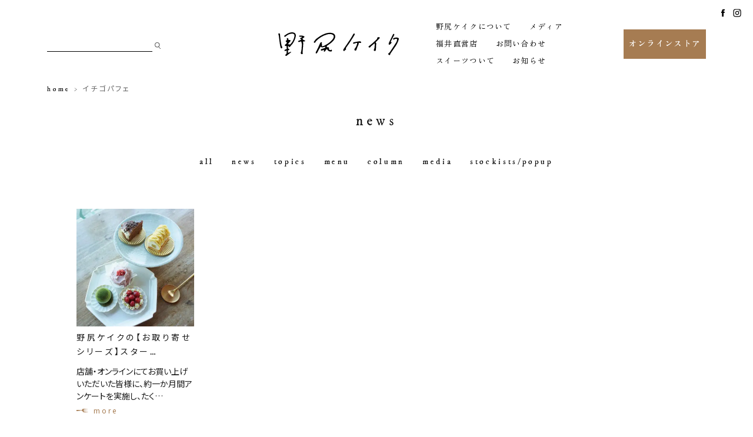

--- FILE ---
content_type: text/html; charset=UTF-8
request_url: https://nojirikeiku.com/tag/%E3%82%A4%E3%83%81%E3%82%B4%E3%83%91%E3%83%95%E3%82%A7
body_size: 10202
content:
<!DOCTYPE html>
<html lang="ja">
<head>
    
<!-- Google Tag Manager -->
<script>(function(w,d,s,l,i){w[l]=w[l]||[];w[l].push({'gtm.start':
new Date().getTime(),event:'gtm.js'});var f=d.getElementsByTagName(s)[0],
j=d.createElement(s),dl=l!='dataLayer'?'&l='+l:'';j.async=true;j.src=
'https://www.googletagmanager.com/gtm.js?id='+i+dl;f.parentNode.insertBefore(j,f);
})(window,document,'script','dataLayer','GTM-N492K3DB');</script>
<!-- End Google Tag Manager -->
	
<meta charset="UTF-8">

	
<meta name="format-detection" content="telephone=no">
<meta name="apple-mobile-web-app-capable" content="yes">
<link rel="apple-touch-icon" href="https://nojirikeiku.com/wp/wp-content/themes/nojirikeiku/images/apple-touch-icon.png">

<link rel="stylesheet" href="https://nojirikeiku.com/wp/wp-content/themes/nojirikeiku/css/import.css">
<link rel="stylesheet" href="https://nojirikeiku.com/wp/wp-content/themes/nojirikeiku/css/news.css">
	
<link rel="stylesheet" href="https://nojirikeiku.com/wp/wp-content/themes/nojirikeiku/css/drawer.css" type="text/css"/>
    
<link rel="preconnect" href="https://fonts.googleapis.com">
<link rel="preconnect" href="https://fonts.gstatic.com" crossorigin>
<link href="https://fonts.googleapis.com/css2?family=Crimson+Pro&family=IM+Fell+DW+Pica:ital@0;1&family=Noto+Sans+JP:wght@100;300;400;500;700;900&family=Zen+Maru+Gothic:wght@400;700&family=Zen+Old+Mincho:wght@400;700&display=swap" rel="stylesheet">
    
    
    
<meta name='robots' content='index, follow, max-image-preview:large, max-snippet:-1, max-video-preview:-1' />

	<!-- This site is optimized with the Yoast SEO plugin v26.8 - https://yoast.com/product/yoast-seo-wordpress/ -->
	<title>イチゴパフェ アーカイブ | 野尻ケイク （NojiriKeiku）</title>
	<link rel="canonical" href="https://nojirikeiku.com/tag/イチゴパフェ" />
	<meta property="og:locale" content="ja_JP" />
	<meta property="og:type" content="article" />
	<meta property="og:title" content="イチゴパフェ アーカイブ | 野尻ケイク （NojiriKeiku）" />
	<meta property="og:url" content="https://nojirikeiku.com/tag/イチゴパフェ" />
	<meta property="og:site_name" content="野尻ケイク （NojiriKeiku）" />
	<meta property="og:image" content="https://nojirikeiku.com/wp/wp-content/uploads/2022/05/ogp.jpg" />
	<meta property="og:image:width" content="1200" />
	<meta property="og:image:height" content="630" />
	<meta property="og:image:type" content="image/jpeg" />
	<meta name="twitter:card" content="summary_large_image" />
	<meta name="twitter:site" content="@nojirikeiku" />
	<script type="application/ld+json" class="yoast-schema-graph">{"@context":"https://schema.org","@graph":[{"@type":"CollectionPage","@id":"https://nojirikeiku.com/tag/%e3%82%a4%e3%83%81%e3%82%b4%e3%83%91%e3%83%95%e3%82%a7","url":"https://nojirikeiku.com/tag/%e3%82%a4%e3%83%81%e3%82%b4%e3%83%91%e3%83%95%e3%82%a7","name":"イチゴパフェ アーカイブ | 野尻ケイク （NojiriKeiku）","isPartOf":{"@id":"https://nojirikeiku.com/#website"},"primaryImageOfPage":{"@id":"https://nojirikeiku.com/tag/%e3%82%a4%e3%83%81%e3%82%b4%e3%83%91%e3%83%95%e3%82%a7#primaryimage"},"image":{"@id":"https://nojirikeiku.com/tag/%e3%82%a4%e3%83%81%e3%82%b4%e3%83%91%e3%83%95%e3%82%a7#primaryimage"},"thumbnailUrl":"https://nojirikeiku.com/wp/wp-content/uploads/2023/04/cutcake2-1.jpg","breadcrumb":{"@id":"https://nojirikeiku.com/tag/%e3%82%a4%e3%83%81%e3%82%b4%e3%83%91%e3%83%95%e3%82%a7#breadcrumb"},"inLanguage":"ja"},{"@type":"ImageObject","inLanguage":"ja","@id":"https://nojirikeiku.com/tag/%e3%82%a4%e3%83%81%e3%82%b4%e3%83%91%e3%83%95%e3%82%a7#primaryimage","url":"https://nojirikeiku.com/wp/wp-content/uploads/2023/04/cutcake2-1.jpg","contentUrl":"https://nojirikeiku.com/wp/wp-content/uploads/2023/04/cutcake2-1.jpg","width":1080,"height":1080},{"@type":"BreadcrumbList","@id":"https://nojirikeiku.com/tag/%e3%82%a4%e3%83%81%e3%82%b4%e3%83%91%e3%83%95%e3%82%a7#breadcrumb","itemListElement":[{"@type":"ListItem","position":1,"name":"home","item":"https://nojirikeiku.com/"},{"@type":"ListItem","position":2,"name":"イチゴパフェ"}]},{"@type":"WebSite","@id":"https://nojirikeiku.com/#website","url":"https://nojirikeiku.com/","name":"野尻ケイク （NojiriKeiku）","description":"ロースイーツを含めたマクロビケーキやグルテンフリー、身体に優しい洋菓子 が集まる広い枠のケーキ屋","publisher":{"@id":"https://nojirikeiku.com/#organization"},"potentialAction":[{"@type":"SearchAction","target":{"@type":"EntryPoint","urlTemplate":"https://nojirikeiku.com/?s={search_term_string}"},"query-input":{"@type":"PropertyValueSpecification","valueRequired":true,"valueName":"search_term_string"}}],"inLanguage":"ja"},{"@type":"Organization","@id":"https://nojirikeiku.com/#organization","name":"野尻ケイク （NojiriKeiku）","url":"https://nojirikeiku.com/","logo":{"@type":"ImageObject","inLanguage":"ja","@id":"https://nojirikeiku.com/#/schema/logo/image/","url":"https://nojirikeiku.com/wp/wp-content/uploads/2026/01/ogp.jpg","contentUrl":"https://nojirikeiku.com/wp/wp-content/uploads/2026/01/ogp.jpg","width":1200,"height":630,"caption":"野尻ケイク （NojiriKeiku）"},"image":{"@id":"https://nojirikeiku.com/#/schema/logo/image/"},"sameAs":["https://www.facebook.com/nojirikeiku","https://x.com/nojirikeiku","https://www.instagram.com/nojirikeiku/"]}]}</script>
	<!-- / Yoast SEO plugin. -->


<link rel="alternate" type="application/rss+xml" title="野尻ケイク （NojiriKeiku） &raquo; イチゴパフェ タグのフィード" href="https://nojirikeiku.com/tag/%e3%82%a4%e3%83%81%e3%82%b4%e3%83%91%e3%83%95%e3%82%a7/feed" />
<style id='wp-img-auto-sizes-contain-inline-css' type='text/css'>
img:is([sizes=auto i],[sizes^="auto," i]){contain-intrinsic-size:3000px 1500px}
/*# sourceURL=wp-img-auto-sizes-contain-inline-css */
</style>
<link rel='stylesheet' id='sbi_styles-css' href='https://nojirikeiku.com/wp/wp-content/plugins/instagram-feed/css/sbi-styles.min.css?ver=6.10.0' type='text/css' media='all' />
<style id='wp-block-library-inline-css' type='text/css'>
:root{--wp-block-synced-color:#7a00df;--wp-block-synced-color--rgb:122,0,223;--wp-bound-block-color:var(--wp-block-synced-color);--wp-editor-canvas-background:#ddd;--wp-admin-theme-color:#007cba;--wp-admin-theme-color--rgb:0,124,186;--wp-admin-theme-color-darker-10:#006ba1;--wp-admin-theme-color-darker-10--rgb:0,107,160.5;--wp-admin-theme-color-darker-20:#005a87;--wp-admin-theme-color-darker-20--rgb:0,90,135;--wp-admin-border-width-focus:2px}@media (min-resolution:192dpi){:root{--wp-admin-border-width-focus:1.5px}}.wp-element-button{cursor:pointer}:root .has-very-light-gray-background-color{background-color:#eee}:root .has-very-dark-gray-background-color{background-color:#313131}:root .has-very-light-gray-color{color:#eee}:root .has-very-dark-gray-color{color:#313131}:root .has-vivid-green-cyan-to-vivid-cyan-blue-gradient-background{background:linear-gradient(135deg,#00d084,#0693e3)}:root .has-purple-crush-gradient-background{background:linear-gradient(135deg,#34e2e4,#4721fb 50%,#ab1dfe)}:root .has-hazy-dawn-gradient-background{background:linear-gradient(135deg,#faaca8,#dad0ec)}:root .has-subdued-olive-gradient-background{background:linear-gradient(135deg,#fafae1,#67a671)}:root .has-atomic-cream-gradient-background{background:linear-gradient(135deg,#fdd79a,#004a59)}:root .has-nightshade-gradient-background{background:linear-gradient(135deg,#330968,#31cdcf)}:root .has-midnight-gradient-background{background:linear-gradient(135deg,#020381,#2874fc)}:root{--wp--preset--font-size--normal:16px;--wp--preset--font-size--huge:42px}.has-regular-font-size{font-size:1em}.has-larger-font-size{font-size:2.625em}.has-normal-font-size{font-size:var(--wp--preset--font-size--normal)}.has-huge-font-size{font-size:var(--wp--preset--font-size--huge)}.has-text-align-center{text-align:center}.has-text-align-left{text-align:left}.has-text-align-right{text-align:right}.has-fit-text{white-space:nowrap!important}#end-resizable-editor-section{display:none}.aligncenter{clear:both}.items-justified-left{justify-content:flex-start}.items-justified-center{justify-content:center}.items-justified-right{justify-content:flex-end}.items-justified-space-between{justify-content:space-between}.screen-reader-text{border:0;clip-path:inset(50%);height:1px;margin:-1px;overflow:hidden;padding:0;position:absolute;width:1px;word-wrap:normal!important}.screen-reader-text:focus{background-color:#ddd;clip-path:none;color:#444;display:block;font-size:1em;height:auto;left:5px;line-height:normal;padding:15px 23px 14px;text-decoration:none;top:5px;width:auto;z-index:100000}html :where(.has-border-color){border-style:solid}html :where([style*=border-top-color]){border-top-style:solid}html :where([style*=border-right-color]){border-right-style:solid}html :where([style*=border-bottom-color]){border-bottom-style:solid}html :where([style*=border-left-color]){border-left-style:solid}html :where([style*=border-width]){border-style:solid}html :where([style*=border-top-width]){border-top-style:solid}html :where([style*=border-right-width]){border-right-style:solid}html :where([style*=border-bottom-width]){border-bottom-style:solid}html :where([style*=border-left-width]){border-left-style:solid}html :where(img[class*=wp-image-]){height:auto;max-width:100%}:where(figure){margin:0 0 1em}html :where(.is-position-sticky){--wp-admin--admin-bar--position-offset:var(--wp-admin--admin-bar--height,0px)}@media screen and (max-width:600px){html :where(.is-position-sticky){--wp-admin--admin-bar--position-offset:0px}}

/*# sourceURL=wp-block-library-inline-css */
</style><style id='global-styles-inline-css' type='text/css'>
:root{--wp--preset--aspect-ratio--square: 1;--wp--preset--aspect-ratio--4-3: 4/3;--wp--preset--aspect-ratio--3-4: 3/4;--wp--preset--aspect-ratio--3-2: 3/2;--wp--preset--aspect-ratio--2-3: 2/3;--wp--preset--aspect-ratio--16-9: 16/9;--wp--preset--aspect-ratio--9-16: 9/16;--wp--preset--color--black: #000000;--wp--preset--color--cyan-bluish-gray: #abb8c3;--wp--preset--color--white: #ffffff;--wp--preset--color--pale-pink: #f78da7;--wp--preset--color--vivid-red: #cf2e2e;--wp--preset--color--luminous-vivid-orange: #ff6900;--wp--preset--color--luminous-vivid-amber: #fcb900;--wp--preset--color--light-green-cyan: #7bdcb5;--wp--preset--color--vivid-green-cyan: #00d084;--wp--preset--color--pale-cyan-blue: #8ed1fc;--wp--preset--color--vivid-cyan-blue: #0693e3;--wp--preset--color--vivid-purple: #9b51e0;--wp--preset--gradient--vivid-cyan-blue-to-vivid-purple: linear-gradient(135deg,rgb(6,147,227) 0%,rgb(155,81,224) 100%);--wp--preset--gradient--light-green-cyan-to-vivid-green-cyan: linear-gradient(135deg,rgb(122,220,180) 0%,rgb(0,208,130) 100%);--wp--preset--gradient--luminous-vivid-amber-to-luminous-vivid-orange: linear-gradient(135deg,rgb(252,185,0) 0%,rgb(255,105,0) 100%);--wp--preset--gradient--luminous-vivid-orange-to-vivid-red: linear-gradient(135deg,rgb(255,105,0) 0%,rgb(207,46,46) 100%);--wp--preset--gradient--very-light-gray-to-cyan-bluish-gray: linear-gradient(135deg,rgb(238,238,238) 0%,rgb(169,184,195) 100%);--wp--preset--gradient--cool-to-warm-spectrum: linear-gradient(135deg,rgb(74,234,220) 0%,rgb(151,120,209) 20%,rgb(207,42,186) 40%,rgb(238,44,130) 60%,rgb(251,105,98) 80%,rgb(254,248,76) 100%);--wp--preset--gradient--blush-light-purple: linear-gradient(135deg,rgb(255,206,236) 0%,rgb(152,150,240) 100%);--wp--preset--gradient--blush-bordeaux: linear-gradient(135deg,rgb(254,205,165) 0%,rgb(254,45,45) 50%,rgb(107,0,62) 100%);--wp--preset--gradient--luminous-dusk: linear-gradient(135deg,rgb(255,203,112) 0%,rgb(199,81,192) 50%,rgb(65,88,208) 100%);--wp--preset--gradient--pale-ocean: linear-gradient(135deg,rgb(255,245,203) 0%,rgb(182,227,212) 50%,rgb(51,167,181) 100%);--wp--preset--gradient--electric-grass: linear-gradient(135deg,rgb(202,248,128) 0%,rgb(113,206,126) 100%);--wp--preset--gradient--midnight: linear-gradient(135deg,rgb(2,3,129) 0%,rgb(40,116,252) 100%);--wp--preset--font-size--small: 13px;--wp--preset--font-size--medium: 20px;--wp--preset--font-size--large: 36px;--wp--preset--font-size--x-large: 42px;--wp--preset--spacing--20: 0.44rem;--wp--preset--spacing--30: 0.67rem;--wp--preset--spacing--40: 1rem;--wp--preset--spacing--50: 1.5rem;--wp--preset--spacing--60: 2.25rem;--wp--preset--spacing--70: 3.38rem;--wp--preset--spacing--80: 5.06rem;--wp--preset--shadow--natural: 6px 6px 9px rgba(0, 0, 0, 0.2);--wp--preset--shadow--deep: 12px 12px 50px rgba(0, 0, 0, 0.4);--wp--preset--shadow--sharp: 6px 6px 0px rgba(0, 0, 0, 0.2);--wp--preset--shadow--outlined: 6px 6px 0px -3px rgb(255, 255, 255), 6px 6px rgb(0, 0, 0);--wp--preset--shadow--crisp: 6px 6px 0px rgb(0, 0, 0);}:where(.is-layout-flex){gap: 0.5em;}:where(.is-layout-grid){gap: 0.5em;}body .is-layout-flex{display: flex;}.is-layout-flex{flex-wrap: wrap;align-items: center;}.is-layout-flex > :is(*, div){margin: 0;}body .is-layout-grid{display: grid;}.is-layout-grid > :is(*, div){margin: 0;}:where(.wp-block-columns.is-layout-flex){gap: 2em;}:where(.wp-block-columns.is-layout-grid){gap: 2em;}:where(.wp-block-post-template.is-layout-flex){gap: 1.25em;}:where(.wp-block-post-template.is-layout-grid){gap: 1.25em;}.has-black-color{color: var(--wp--preset--color--black) !important;}.has-cyan-bluish-gray-color{color: var(--wp--preset--color--cyan-bluish-gray) !important;}.has-white-color{color: var(--wp--preset--color--white) !important;}.has-pale-pink-color{color: var(--wp--preset--color--pale-pink) !important;}.has-vivid-red-color{color: var(--wp--preset--color--vivid-red) !important;}.has-luminous-vivid-orange-color{color: var(--wp--preset--color--luminous-vivid-orange) !important;}.has-luminous-vivid-amber-color{color: var(--wp--preset--color--luminous-vivid-amber) !important;}.has-light-green-cyan-color{color: var(--wp--preset--color--light-green-cyan) !important;}.has-vivid-green-cyan-color{color: var(--wp--preset--color--vivid-green-cyan) !important;}.has-pale-cyan-blue-color{color: var(--wp--preset--color--pale-cyan-blue) !important;}.has-vivid-cyan-blue-color{color: var(--wp--preset--color--vivid-cyan-blue) !important;}.has-vivid-purple-color{color: var(--wp--preset--color--vivid-purple) !important;}.has-black-background-color{background-color: var(--wp--preset--color--black) !important;}.has-cyan-bluish-gray-background-color{background-color: var(--wp--preset--color--cyan-bluish-gray) !important;}.has-white-background-color{background-color: var(--wp--preset--color--white) !important;}.has-pale-pink-background-color{background-color: var(--wp--preset--color--pale-pink) !important;}.has-vivid-red-background-color{background-color: var(--wp--preset--color--vivid-red) !important;}.has-luminous-vivid-orange-background-color{background-color: var(--wp--preset--color--luminous-vivid-orange) !important;}.has-luminous-vivid-amber-background-color{background-color: var(--wp--preset--color--luminous-vivid-amber) !important;}.has-light-green-cyan-background-color{background-color: var(--wp--preset--color--light-green-cyan) !important;}.has-vivid-green-cyan-background-color{background-color: var(--wp--preset--color--vivid-green-cyan) !important;}.has-pale-cyan-blue-background-color{background-color: var(--wp--preset--color--pale-cyan-blue) !important;}.has-vivid-cyan-blue-background-color{background-color: var(--wp--preset--color--vivid-cyan-blue) !important;}.has-vivid-purple-background-color{background-color: var(--wp--preset--color--vivid-purple) !important;}.has-black-border-color{border-color: var(--wp--preset--color--black) !important;}.has-cyan-bluish-gray-border-color{border-color: var(--wp--preset--color--cyan-bluish-gray) !important;}.has-white-border-color{border-color: var(--wp--preset--color--white) !important;}.has-pale-pink-border-color{border-color: var(--wp--preset--color--pale-pink) !important;}.has-vivid-red-border-color{border-color: var(--wp--preset--color--vivid-red) !important;}.has-luminous-vivid-orange-border-color{border-color: var(--wp--preset--color--luminous-vivid-orange) !important;}.has-luminous-vivid-amber-border-color{border-color: var(--wp--preset--color--luminous-vivid-amber) !important;}.has-light-green-cyan-border-color{border-color: var(--wp--preset--color--light-green-cyan) !important;}.has-vivid-green-cyan-border-color{border-color: var(--wp--preset--color--vivid-green-cyan) !important;}.has-pale-cyan-blue-border-color{border-color: var(--wp--preset--color--pale-cyan-blue) !important;}.has-vivid-cyan-blue-border-color{border-color: var(--wp--preset--color--vivid-cyan-blue) !important;}.has-vivid-purple-border-color{border-color: var(--wp--preset--color--vivid-purple) !important;}.has-vivid-cyan-blue-to-vivid-purple-gradient-background{background: var(--wp--preset--gradient--vivid-cyan-blue-to-vivid-purple) !important;}.has-light-green-cyan-to-vivid-green-cyan-gradient-background{background: var(--wp--preset--gradient--light-green-cyan-to-vivid-green-cyan) !important;}.has-luminous-vivid-amber-to-luminous-vivid-orange-gradient-background{background: var(--wp--preset--gradient--luminous-vivid-amber-to-luminous-vivid-orange) !important;}.has-luminous-vivid-orange-to-vivid-red-gradient-background{background: var(--wp--preset--gradient--luminous-vivid-orange-to-vivid-red) !important;}.has-very-light-gray-to-cyan-bluish-gray-gradient-background{background: var(--wp--preset--gradient--very-light-gray-to-cyan-bluish-gray) !important;}.has-cool-to-warm-spectrum-gradient-background{background: var(--wp--preset--gradient--cool-to-warm-spectrum) !important;}.has-blush-light-purple-gradient-background{background: var(--wp--preset--gradient--blush-light-purple) !important;}.has-blush-bordeaux-gradient-background{background: var(--wp--preset--gradient--blush-bordeaux) !important;}.has-luminous-dusk-gradient-background{background: var(--wp--preset--gradient--luminous-dusk) !important;}.has-pale-ocean-gradient-background{background: var(--wp--preset--gradient--pale-ocean) !important;}.has-electric-grass-gradient-background{background: var(--wp--preset--gradient--electric-grass) !important;}.has-midnight-gradient-background{background: var(--wp--preset--gradient--midnight) !important;}.has-small-font-size{font-size: var(--wp--preset--font-size--small) !important;}.has-medium-font-size{font-size: var(--wp--preset--font-size--medium) !important;}.has-large-font-size{font-size: var(--wp--preset--font-size--large) !important;}.has-x-large-font-size{font-size: var(--wp--preset--font-size--x-large) !important;}
/*# sourceURL=global-styles-inline-css */
</style>

<style id='classic-theme-styles-inline-css' type='text/css'>
/*! This file is auto-generated */
.wp-block-button__link{color:#fff;background-color:#32373c;border-radius:9999px;box-shadow:none;text-decoration:none;padding:calc(.667em + 2px) calc(1.333em + 2px);font-size:1.125em}.wp-block-file__button{background:#32373c;color:#fff;text-decoration:none}
/*# sourceURL=/wp-includes/css/classic-themes.min.css */
</style>
<link rel='stylesheet' id='toc-screen-css' href='https://nojirikeiku.com/wp/wp-content/plugins/table-of-contents-plus/screen.min.css?ver=2411.1' type='text/css' media='all' />
<link rel='stylesheet' id='dashicons-css' href='https://nojirikeiku.com/wp/wp-includes/css/dashicons.min.css?ver=6.9' type='text/css' media='all' />
<script type="text/javascript" src="https://nojirikeiku.com/wp/wp-includes/js/jquery/jquery.min.js?ver=3.7.1" id="jquery-core-js"></script>
<script type="text/javascript" src="https://nojirikeiku.com/wp/wp-includes/js/jquery/jquery-migrate.min.js?ver=3.4.1" id="jquery-migrate-js"></script>
<script type="text/javascript" id="3d-flip-book-client-locale-loader-js-extra">
/* <![CDATA[ */
var FB3D_CLIENT_LOCALE = {"ajaxurl":"https://nojirikeiku.com/wp/wp-admin/admin-ajax.php","dictionary":{"Table of contents":"Table of contents","Close":"Close","Bookmarks":"Bookmarks","Thumbnails":"Thumbnails","Search":"Search","Share":"Share","Facebook":"Facebook","Twitter":"Twitter","Email":"Email","Play":"Play","Previous page":"Previous page","Next page":"Next page","Zoom in":"Zoom in","Zoom out":"Zoom out","Fit view":"Fit view","Auto play":"Auto play","Full screen":"Full screen","More":"More","Smart pan":"Smart pan","Single page":"Single page","Sounds":"Sounds","Stats":"Stats","Print":"Print","Download":"Download","Goto first page":"Goto first page","Goto last page":"Goto last page"},"images":"https://nojirikeiku.com/wp/wp-content/plugins/interactive-3d-flipbook-powered-physics-engine/assets/images/","jsData":{"urls":[],"posts":{"ids_mis":[],"ids":[]},"pages":[],"firstPages":[],"bookCtrlProps":[],"bookTemplates":[]},"key":"3d-flip-book","pdfJS":{"pdfJsLib":"https://nojirikeiku.com/wp/wp-content/plugins/interactive-3d-flipbook-powered-physics-engine/assets/js/pdf.min.js?ver=4.3.136","pdfJsWorker":"https://nojirikeiku.com/wp/wp-content/plugins/interactive-3d-flipbook-powered-physics-engine/assets/js/pdf.worker.js?ver=4.3.136","stablePdfJsLib":"https://nojirikeiku.com/wp/wp-content/plugins/interactive-3d-flipbook-powered-physics-engine/assets/js/stable/pdf.min.js?ver=2.5.207","stablePdfJsWorker":"https://nojirikeiku.com/wp/wp-content/plugins/interactive-3d-flipbook-powered-physics-engine/assets/js/stable/pdf.worker.js?ver=2.5.207","pdfJsCMapUrl":"https://nojirikeiku.com/wp/wp-content/plugins/interactive-3d-flipbook-powered-physics-engine/assets/cmaps/"},"cacheurl":"https://nojirikeiku.com/wp/wp-content/uploads/3d-flip-book/cache/","pluginsurl":"https://nojirikeiku.com/wp/wp-content/plugins/","pluginurl":"https://nojirikeiku.com/wp/wp-content/plugins/interactive-3d-flipbook-powered-physics-engine/","thumbnailSize":{"width":"400","height":"400"},"version":"1.16.17"};
//# sourceURL=3d-flip-book-client-locale-loader-js-extra
/* ]]> */
</script>
<script type="text/javascript" src="https://nojirikeiku.com/wp/wp-content/plugins/interactive-3d-flipbook-powered-physics-engine/assets/js/client-locale-loader.js?ver=1.16.17" id="3d-flip-book-client-locale-loader-js" async="async" data-wp-strategy="async"></script>
<link rel="https://api.w.org/" href="https://nojirikeiku.com/wp-json/" /><link rel="alternate" title="JSON" type="application/json" href="https://nojirikeiku.com/wp-json/wp/v2/tags/172" /><link rel="apple-touch-icon" sizes="180x180" href="/wp/wp-content/uploads/fbrfg/apple-touch-icon.png">
<link rel="icon" type="image/png" sizes="32x32" href="/wp/wp-content/uploads/fbrfg/favicon-32x32.png">
<link rel="icon" type="image/png" sizes="16x16" href="/wp/wp-content/uploads/fbrfg/favicon-16x16.png">
<link rel="manifest" href="/wp/wp-content/uploads/fbrfg/site.webmanifest">
<link rel="mask-icon" href="/wp/wp-content/uploads/fbrfg/safari-pinned-tab.svg" color="#aeaeae">
<link rel="shortcut icon" href="/wp/wp-content/uploads/fbrfg/favicon.ico">
<meta name="msapplication-TileColor" content="#ffffff">
<meta name="msapplication-config" content="/wp/wp-content/uploads/fbrfg/browserconfig.xml">
<meta name="theme-color" content="#ffffff"><noscript><style>.lazyload[data-src]{display:none !important;}</style></noscript><style>.lazyload{background-image:none !important;}.lazyload:before{background-image:none !important;}</style><link rel="icon" href="https://nojirikeiku.com/wp/wp-content/uploads/2025/12/cropped-e2ab80f65cdcb92df677df8c6d4ec766-32x32.jpg" sizes="32x32" />
<link rel="icon" href="https://nojirikeiku.com/wp/wp-content/uploads/2025/12/cropped-e2ab80f65cdcb92df677df8c6d4ec766-192x192.jpg" sizes="192x192" />
<link rel="apple-touch-icon" href="https://nojirikeiku.com/wp/wp-content/uploads/2025/12/cropped-e2ab80f65cdcb92df677df8c6d4ec766-180x180.jpg" />
<meta name="msapplication-TileImage" content="https://nojirikeiku.com/wp/wp-content/uploads/2025/12/cropped-e2ab80f65cdcb92df677df8c6d4ec766-270x270.jpg" />
	

<script src="https://ajax.googleapis.com/ajax/libs/jquery/1.11.3/jquery.min.js"></script>
	
<!-- iScroll -->
<script src="https://cdnjs.cloudflare.com/ajax/libs/iScroll/5.2.0/iscroll.min.js"></script>
<!-- drawer.js -->
<script src="https://cdnjs.cloudflare.com/ajax/libs/drawer/3.2.2/js/drawer.min.js"></script>
	
<script type="text/javascript" src="https://nojirikeiku.com/wp/wp-content/themes/nojirikeiku/js/common.js" ></script>
    
<script type="text/javascript">
jQuery(document).ready(function($) {
	//PC環境の場合
	if (window.matchMedia( '(min-width: 769px)' ).matches) {　//切り替える画面サイズ
		$.ajax({
			url: '',
			dataType: 'script',
			cache: false
	  });
	//モバイル環境の場合
	} else {
	   $.ajax({
			url: 'https://nojirikeiku.com/wp/wp-content/themes/nojirikeiku/js/spinnerh.js',
			dataType: 'script',
			cache: false
		});
	};
});
</script>

<!--[if lt IE 9]>
<script src="js/html5shiv.js"></script>
<style type="text/css">
.gradient {
filter: none;
}
</style>
<![endif]-->
<!--[if lte IE 6]>
<script src="js/DD_belatedPNG_0.0.8a-min.js"></script>
<script>
var oldFixPng = DD_belatedPNG.fixPng;
DD_belatedPNG.fixPng = function (el) {
oldFixPng(el);
if (el.vml && el.vml.image.fill.getAttribute("src").match(/_of\./)) {
el.vml.image.shape.attachEvent('onmouseenter', function() {
var image = el.vml.image.fill;
image.setAttribute("src", image.getAttribute("src").replace("_of.", "_on."));
});
el.vml.image.shape.attachEvent('onmouseleave', function() {
var image = el.vml.image.fill;
image.setAttribute("src", image.getAttribute("src").replace("_on.", "_of."));
});
}
};
DD_belatedPNG.fix(' img , h1 , div , li , .pngbg');
</script>
<![endif]-->

 <!-- ドロワーメニューの利用宣言 -->
  <script>
    $(document).ready(function() {
    $('.drawer').drawer();
  });
  </script>
	
	<!-- Global site tag (gtag.js) - Google Analytics -->
<script async src="https://www.googletagmanager.com/gtag/js?id=UA-222558105-2"></script>
<script>
  window.dataLayer = window.dataLayer || [];
  function gtag(){dataLayer.push(arguments);}
  gtag('js', new Date());

  gtag('config', 'UA-222558105-2');
</script>

<script type="application/ld+json">
{
  "@context": "https://schema.org",
  "@type": "Bakery",
  "name": "野尻ケイク",
  "image": "https://nojirikeiku.com/wp/wp-content/uploads/2026/01/ogp.jpg",
  "@id": "https://nojirikeiku.com/",
  "url": "https://nojirikeiku.com/",
  "telephone": "0778-42-6469",
  "address": {
    "@type": "PostalAddress",
    "streetAddress": "下新庄町57-15",
    "addressLocality": "鯖江市",
    "addressRegion": "福井県",
    "postalCode": "916-0034",
    "addressCountry": "JP"
  },
  "geo": {
    "@type": "GeoCoordinates",
    "latitude": 35.936365313942964,
    "longitude": 136.21015065767108
  },
  "openingHoursSpecification": [
    {
      "@type": "OpeningHoursSpecification",
      "dayOfWeek": ["Monday","Wednesday","Thursday","Friday","Saturday","Sunday"],
      "opens": "10:00",
      "closes": "17:00"
    }
  ],
  "sameAs": [
    "https://www.instagram.com/nojirikeiku/",
    "https://www.facebook.com/nojirikeiku"
  ],
  "servesCuisine": ["Cake", "Sweets", "Organic Sweets"],
  "description": "鯖江・福井でオーガニックや無農薬スイーツを探すなら自然菓子専門店の野尻ケイク。生ケーキ、タルト、ビーガン・グルテンフリー焼き菓子を、体にやさしい素材で丁寧に手づくり。オンラインショップから全国発送も承ります。"
}
</script>
	
</head><body id="news" class="drawer drawer--top">

<div id="fade">
    
<div class="loading">
    <span><img src="[data-uri]" alt="Nojiri Keiku" data-src="https://nojirikeiku.com/wp/wp-content/themes/nojirikeiku/images/loading.svg" decoding="async" class="lazyload"><noscript><img src="https://nojirikeiku.com/wp/wp-content/themes/nojirikeiku/images/loading.svg" alt="Nojiri Keiku" data-eio="l"></noscript></span>
</div>
    
</div>
	
<!-- wrapper/ -->
<div id="wrapper">	
	
<header>
		
	<!-- グローバルナビゲーション -->
<section class="g_navi site-header">
	<div class="inner">

    <ul class="flexCover g_navi_wrap">
        
        <li><form method="get" action="https://nojirikeiku.com/" >
<input name="s" type="text">
<input class="search_btn" type="image" src="https://nojirikeiku.com/wp/wp-content/themes/nojirikeiku/images/search_icon.svg">
</form></li>
        
        <li><h1><a href="https://nojirikeiku.com/" rel="home"><img src="[data-uri]" alt="野尻ケイク" data-src="https://nojirikeiku.com/wp/wp-content/themes/nojirikeiku/images/logo.svg" decoding="async" class="lazyload" /><noscript><img src="https://nojirikeiku.com/wp/wp-content/themes/nojirikeiku/images/logo.svg" alt="野尻ケイク" data-eio="l" /></noscript></a></h1></li>

        <li class="navi_wrap">
    <nav>
		<ul class="flexCover navigation fAbc">
            <li><a href="https://nojirikeiku.com/about/">野尻ケイクについて</a></li>
            <li><a href="https://nojirikeiku.com/category/media">メディア</a></li>
            <li><a href="https://nojirikeiku.com/shop/">福井直営店</a></li>
            <li><a href="https://nojirikeiku.com/contact/">お問い合わせ</a></li>
            <li><a href="https://nojirikeiku.com/product/">スイーツついて</a></li>
            <li><a href="https://nojirikeiku.com/news/">お知らせ</a></li>
            <!--<li><a href="https://nojirikeiku.com/#movie">動画</a></li>-->
        <!--<li class="ec"><a class="ec_btn" href="http://sweets.nojirikeiku.com/">online store</a></li>-->
        </ul>
	</nav>
        </li>
        <li class="ec"><a class="ec_btn fAbc" href="http://sweets.nojirikeiku.com/">オンラインストア</a></li>
	</ul>
        
        
    <ul class="flexCover sns_navi">   
        <li><a href="https://www.facebook.com/nojirikeiku/" target="_blank"><img src="[data-uri]" alt="野尻ケイクFacebook" data-src="https://nojirikeiku.com/wp/wp-content/themes/nojirikeiku/images/fb_icon.svg" decoding="async" class="lazyload" /><noscript><img src="https://nojirikeiku.com/wp/wp-content/themes/nojirikeiku/images/fb_icon.svg" alt="野尻ケイクFacebook" data-eio="l" /></noscript></a></li>
        <li><a href="https://www.instagram.com/nojirikeiku/" target="_blank"><img src="[data-uri]" alt="野尻ケイクinstagram" data-src="https://nojirikeiku.com/wp/wp-content/themes/nojirikeiku/images/ig_icon.svg" decoding="async" class="lazyload" /><noscript><img src="https://nojirikeiku.com/wp/wp-content/themes/nojirikeiku/images/ig_icon.svg" alt="野尻ケイクinstagram" data-eio="l" /></noscript></a></li>
     </ul>
        

	</div>
</section>

	<!-- ハンバーガーボタン -->
	<button type="button" class="drawer-toggle drawer-hamburger">
      <span class="drawer-hamburger-icon"></span>
    </button>

	
	<!-- ナビゲーションの中身 -->
    <nav class="drawer-nav" role="navigation">
        
        <div class="logo_wrap"><h1><a href="https://nojirikeiku.com/" rel="home"><img class="logo lazyload" src="[data-uri]" alt="Nojiri Keiku" data-src="https://nojirikeiku.com/wp/wp-content/themes/nojirikeiku/images/logo.svg" decoding="async" /><noscript><img class="logo" src="https://nojirikeiku.com/wp/wp-content/themes/nojirikeiku/images/logo.svg" alt="Nojiri Keiku" data-eio="l" /></noscript></a></h1></div>

      <ul class="navigation fAbc">
        <li><a href="https://nojirikeiku.com/" rel="home">トップ</a></li>
        <li><a href="https://nojirikeiku.com/about/">野尻ケイクについて</a></li>
            <li><a href="https://nojirikeiku.com/category/media">メディア</a></li>
            <li><a href="https://nojirikeiku.com/shop/">福井直営店</a></li>
            <li><a href="https://nojirikeiku.com/contact/">お問い合わせ</a></li>
            <li><a href="https://nojirikeiku.com/product/">スイーツついて</a></li>
            <li><a href="https://nojirikeiku.com/news/">お知らせ</a></li>
            <!--<li><a href="https://nojirikeiku.com/#movie">動画</a></li>-->
        <li class="ec"><a class="ec_btn fAbc" href="http://sweets.nojirikeiku.com/">オンラインストア</a></li>
        </ul>
		
    </nav>
</header>
	<!--== /Header =============-->

	
<main role="main">
    
<div id="conWrap">

	
<div id="breadcrumbs"><span><span><a href="https://nojirikeiku.com/">home</a></span> &gt; <span class="breadcrumb_last" aria-current="page">イチゴパフェ</span></span></div>    
    
<!-- ページタイトル -->
<section id="page_ttl">	
    
    <div class="page_ttl_wrap">
    <h2 class="ttl fAbc">news</h2>
	</div>
	
</section>

    
<!-- blog & news -->
<section id="newslist_wrap">
    <div class="inner">
        
        
<ul class="flexCover newscatlist">
        <li><a class="fAbc cat_all" href="https://nojirikeiku.com/news">all</a></li>
<li><a class="fAbc cat_news" href="https://nojirikeiku.com/category/news">news</a></li><li><a class="fAbc cat_topics" href="https://nojirikeiku.com/category/topics">topics</a></li><li><a class="fAbc cat_menu" href="https://nojirikeiku.com/category/menu">menu</a></li><li><a class="fAbc cat_column" href="https://nojirikeiku.com/category/column">column</a></li><li><a class="fAbc cat_media" href="https://nojirikeiku.com/category/media">media</a></li><li><a class="fAbc cat_stockists-popup" href="https://nojirikeiku.com/category/stockists-popup">stockists/popup</a></li></ul>
        
        
<ul class="flexCover colum4 news_list">
    
    
<li>
<div class="img_wrap">
<a href="https://nojirikeiku.com/menu/%e9%87%8e%e5%b0%bb%e3%82%b1%e3%82%a4%e3%82%af%e3%81%ae%e3%80%90%e3%81%8a%e5%8f%96%e3%82%8a%e5%af%84%e3%81%9b%e3%82%b7%e3%83%aa%e3%83%bc%e3%82%ba%e3%80%91%e3%82%b9%e3%82%bf%e3%83%bc%e3%83%88%ef%bc%81">
<img width="400" height="400" src="[data-uri]" class="attachment-thumbnail size-thumbnail wp-post-image lazyload" alt="" decoding="async" fetchpriority="high"   data-src="https://nojirikeiku.com/wp/wp-content/uploads/2023/04/cutcake2-1-400x400.jpg" data-srcset="https://nojirikeiku.com/wp/wp-content/uploads/2023/04/cutcake2-1-400x400.jpg 400w, https://nojirikeiku.com/wp/wp-content/uploads/2023/04/cutcake2-1-820x820.jpg 820w, https://nojirikeiku.com/wp/wp-content/uploads/2023/04/cutcake2-1-768x768.jpg 768w, https://nojirikeiku.com/wp/wp-content/uploads/2023/04/cutcake2-1.jpg 1080w" data-sizes="auto" data-eio-rwidth="400" data-eio-rheight="400" /><noscript><img width="400" height="400" src="https://nojirikeiku.com/wp/wp-content/uploads/2023/04/cutcake2-1-400x400.jpg" class="attachment-thumbnail size-thumbnail wp-post-image" alt="" decoding="async" fetchpriority="high" srcset="https://nojirikeiku.com/wp/wp-content/uploads/2023/04/cutcake2-1-400x400.jpg 400w, https://nojirikeiku.com/wp/wp-content/uploads/2023/04/cutcake2-1-820x820.jpg 820w, https://nojirikeiku.com/wp/wp-content/uploads/2023/04/cutcake2-1-768x768.jpg 768w, https://nojirikeiku.com/wp/wp-content/uploads/2023/04/cutcake2-1.jpg 1080w" sizes="(max-width: 400px) 100vw, 400px" data-eio="l" /></noscript></a>
</div>
    
<h3 class="ttl">
野尻ケイクの【お取り寄せシリーズ】スター…</h3>
    
    
<div class="txt_wrap">
店舗・オンラインにてお買い上げいただいた皆様に、約一か月間アンケートを実施し、たく…</div>
    
<a class="btn" href="https://nojirikeiku.com/menu/%e9%87%8e%e5%b0%bb%e3%82%b1%e3%82%a4%e3%82%af%e3%81%ae%e3%80%90%e3%81%8a%e5%8f%96%e3%82%8a%e5%af%84%e3%81%9b%e3%82%b7%e3%83%aa%e3%83%bc%e3%82%ba%e3%80%91%e3%82%b9%e3%82%bf%e3%83%bc%e3%83%88%ef%bc%81">more</a>
    
</li>
    
</ul>
        

        
    </div>
</section>
	

</div><!-- conWrap/ -->
    
</main>
	
	<!--== /Content =============-->
	
		<div id="page_top"><a href="#"></a></div>


<footer>
<div class="inner">

	<ul class="flexCover foot_wrap">
        
        <li>
        <a class="logo" href="https://nojirikeiku.com/" rel="home"><img src="[data-uri]" alt="野尻ケイク" data-src="https://nojirikeiku.com/wp/wp-content/themes/nojirikeiku/images/logo.svg" decoding="async" class="lazyload" /><noscript><img src="https://nojirikeiku.com/wp/wp-content/themes/nojirikeiku/images/logo.svg" alt="野尻ケイク" data-eio="l" /></noscript></a>
        </li>
        
        <li>
        <ul class="flexCover foot_info">
            <li>916-0034 福井県鯖江市下新庄町57-15 (<a href="https://goo.gl/maps/VNboKsid89kb57LUA" target="_blank">google map</a>)</li>
        <li>TEL : <a href="tel:0778426469">0778-42-6469</a></li>
        <li>OPEN : 10：00～17：00 <span>(ケーキ売切れ次第終了)</span></li>
        <li>CLOSE : 火曜日 </li>
        </ul>
        </li>
        
        <li>
        <ul class="flexCover sns_navi">
            <li><a href="https://x.com/nojirikeiku/" target="_blank"><img src="[data-uri]" alt="野尻ケイクX" data-src="https://nojirikeiku.com/wp/wp-content/themes/nojirikeiku/images/x_icon.svg" decoding="async" class="lazyload" /><noscript><img src="https://nojirikeiku.com/wp/wp-content/themes/nojirikeiku/images/x_icon.svg" alt="野尻ケイクX" data-eio="l" /></noscript></a></li>
            <li><a href="https://lin.ee/sj1bXkA/" target="_blank"><img src="[data-uri]" alt="野尻ケイクLINE" data-src="https://nojirikeiku.com/wp/wp-content/themes/nojirikeiku/images/line_icon.svg" decoding="async" class="lazyload" /><noscript><img src="https://nojirikeiku.com/wp/wp-content/themes/nojirikeiku/images/line_icon.svg" alt="野尻ケイクLINE" data-eio="l" /></noscript></a></li>
            <li><a href="https://www.facebook.com/nojirikeiku/" target="_blank"><img src="[data-uri]" alt="野尻ケイクFacebook" data-src="https://nojirikeiku.com/wp/wp-content/themes/nojirikeiku/images/fb_icon.svg" decoding="async" class="lazyload" /><noscript><img src="https://nojirikeiku.com/wp/wp-content/themes/nojirikeiku/images/fb_icon.svg" alt="野尻ケイクFacebook" data-eio="l" /></noscript></a></li>
            <li><a href="https://www.instagram.com/nojirikeiku/" target="_blank"><img src="[data-uri]" alt="野尻ケイクinstagram" data-src="https://nojirikeiku.com/wp/wp-content/themes/nojirikeiku/images/ig_icon.svg" decoding="async" class="lazyload" /><noscript><img src="https://nojirikeiku.com/wp/wp-content/themes/nojirikeiku/images/ig_icon.svg" alt="野尻ケイクinstagram" data-eio="l" /></noscript></a></li>
        </ul>
        </li>
        
    </ul>

    
    <ul class="flexCover navigation fAbc">
        <li><a href="https://nojirikeiku.com/about/">野尻ケイクについて</a></li>
        <li><a href="https://nojirikeiku.com/news/">お知らせ</a></li>
        <!--<li><a href="https://nojirikeiku.com/#movie">動画</a></li>-->
        <li><a href="https://nojirikeiku.com/category/media">メディア</a></li>
        <li><a href="https://nojirikeiku.com/contact/">お問い合わせ</a></li>
        <li><a href="https://nojirikeiku.com/shop/">福井直営店</a></li>
        <li><a href="http://sweets.nojirikeiku.com/">スイーツついて</a></li>
		
		<li class="small"><a href="https://nojirikeiku.com/business-orders/">>>business orders</a></li>
		<!--<li class="small"><a href="https://nojirikeiku.com/webcatalg/">>>webcatalg</a></li>-->
		
        <!--<li><a href="https://cart.shop-pro.jp/proxy/basket?shop_id=PA01427207&shop_domain=nojirikeiku.shop-pro.jp">>>view cart</a></li>
        <li><a href="http://nojirikeiku.shop-pro.jp/?mode=members">>>login</a></li>
        <li><a href="http://nojirikeiku.shop-pro.jp/?mode=sk">>>shopping guide</a></li>-->
    </ul>
    
    
    <div class="copyright fAbc">Copyright (C) Nojiri Keiku . All Rights Reserved.</div>
	
</div>	
</footer>


<section class="g_navi header-change">
	<div class="inner">

    <ul class="flexCover g_navi_wrap">
        
        <li><form method="get" action="https://nojirikeiku.com/" >
<input name="s" type="text">
<input class="search_btn" type="image" src="https://nojirikeiku.com/wp/wp-content/themes/nojirikeiku/images/search_icon.svg">
</form></li>
        
        <li><h1><a href="https://nojirikeiku.com/" rel="home"><img src="[data-uri]" alt="野尻ケイク" data-src="https://nojirikeiku.com/wp/wp-content/themes/nojirikeiku/images/logo.svg" decoding="async" class="lazyload" /><noscript><img src="https://nojirikeiku.com/wp/wp-content/themes/nojirikeiku/images/logo.svg" alt="野尻ケイク" data-eio="l" /></noscript></a></h1></li>

        <li>
            <!-- ハンバーガーボタン -->
	<button type="button" class="drawer-toggle drawer-hamburger">
      <span class="drawer-hamburger-icon"></span>
    </button>
        </li>
        
	</ul>

	</div>
</section>


<script type="speculationrules">
{"prefetch":[{"source":"document","where":{"and":[{"href_matches":"/*"},{"not":{"href_matches":["/wp/wp-*.php","/wp/wp-admin/*","/wp/wp-content/uploads/*","/wp/wp-content/*","/wp/wp-content/plugins/*","/wp/wp-content/themes/nojirikeiku/*","/*\\?(.+)"]}},{"not":{"selector_matches":"a[rel~=\"nofollow\"]"}},{"not":{"selector_matches":".no-prefetch, .no-prefetch a"}}]},"eagerness":"conservative"}]}
</script>
<!-- Instagram Feed JS -->
<script type="text/javascript">
var sbiajaxurl = "https://nojirikeiku.com/wp/wp-admin/admin-ajax.php";
</script>
<script type="text/javascript" id="eio-lazy-load-js-before">
/* <![CDATA[ */
var eio_lazy_vars = {"exactdn_domain":"","skip_autoscale":0,"bg_min_dpr":1.1,"threshold":0,"use_dpr":1};
//# sourceURL=eio-lazy-load-js-before
/* ]]> */
</script>
<script type="text/javascript" src="https://nojirikeiku.com/wp/wp-content/plugins/ewww-image-optimizer/includes/lazysizes.min.js?ver=831" id="eio-lazy-load-js" async="async" data-wp-strategy="async"></script>
<script type="text/javascript" id="toc-front-js-extra">
/* <![CDATA[ */
var tocplus = {"visibility_show":"show","visibility_hide":"hide","width":"Auto"};
//# sourceURL=toc-front-js-extra
/* ]]> */
</script>
<script type="text/javascript" src="https://nojirikeiku.com/wp/wp-content/plugins/table-of-contents-plus/front.min.js?ver=2411.1" id="toc-front-js"></script>
	
	<!--== /Footer =============-->
	
	
</div><!-- wrapper/ -->
	
<link rel="stylesheet" type="text/css" href="https://nojirikeiku.com/wp/wp-content/themes/nojirikeiku/css/slick.css"/>
<link rel="stylesheet" type="text/css" href="https://nojirikeiku.com/wp/wp-content/themes/nojirikeiku/css/slick-theme.css"/>
	
<script type="text/javascript" src="https://nojirikeiku.com/wp/wp-content/themes/nojirikeiku/js/slick.min.js"></script>

</body>
</html>

--- FILE ---
content_type: text/html; charset=UTF-8
request_url: https://nojirikeiku.com/tag/%E3%82%A4%E3%83%81%E3%82%B4%E3%83%91%E3%83%95%E3%82%A7?_=1769397708744
body_size: 10234
content:
<!DOCTYPE html>
<html lang="ja">
<head>
    
<!-- Google Tag Manager -->
<script>(function(w,d,s,l,i){w[l]=w[l]||[];w[l].push({'gtm.start':
new Date().getTime(),event:'gtm.js'});var f=d.getElementsByTagName(s)[0],
j=d.createElement(s),dl=l!='dataLayer'?'&l='+l:'';j.async=true;j.src=
'https://www.googletagmanager.com/gtm.js?id='+i+dl;f.parentNode.insertBefore(j,f);
})(window,document,'script','dataLayer','GTM-N492K3DB');</script>
<!-- End Google Tag Manager -->
	
<meta charset="UTF-8">

	
<meta name="format-detection" content="telephone=no">
<meta name="apple-mobile-web-app-capable" content="yes">
<link rel="apple-touch-icon" href="https://nojirikeiku.com/wp/wp-content/themes/nojirikeiku/images/apple-touch-icon.png">

<link rel="stylesheet" href="https://nojirikeiku.com/wp/wp-content/themes/nojirikeiku/css/import.css">
<link rel="stylesheet" href="https://nojirikeiku.com/wp/wp-content/themes/nojirikeiku/css/news.css">
	
<link rel="stylesheet" href="https://nojirikeiku.com/wp/wp-content/themes/nojirikeiku/css/drawer.css" type="text/css"/>
    
<link rel="preconnect" href="https://fonts.googleapis.com">
<link rel="preconnect" href="https://fonts.gstatic.com" crossorigin>
<link href="https://fonts.googleapis.com/css2?family=Crimson+Pro&family=IM+Fell+DW+Pica:ital@0;1&family=Noto+Sans+JP:wght@100;300;400;500;700;900&family=Zen+Maru+Gothic:wght@400;700&family=Zen+Old+Mincho:wght@400;700&display=swap" rel="stylesheet">
    
    
    
<meta name='robots' content='index, follow, max-image-preview:large, max-snippet:-1, max-video-preview:-1' />

	<!-- This site is optimized with the Yoast SEO plugin v26.8 - https://yoast.com/product/yoast-seo-wordpress/ -->
	<title>イチゴパフェ アーカイブ | 野尻ケイク （NojiriKeiku）</title>
	<link rel="canonical" href="https://nojirikeiku.com/tag/イチゴパフェ" />
	<meta property="og:locale" content="ja_JP" />
	<meta property="og:type" content="article" />
	<meta property="og:title" content="イチゴパフェ アーカイブ | 野尻ケイク （NojiriKeiku）" />
	<meta property="og:url" content="https://nojirikeiku.com/tag/イチゴパフェ" />
	<meta property="og:site_name" content="野尻ケイク （NojiriKeiku）" />
	<meta property="og:image" content="https://nojirikeiku.com/wp/wp-content/uploads/2022/05/ogp.jpg" />
	<meta property="og:image:width" content="1200" />
	<meta property="og:image:height" content="630" />
	<meta property="og:image:type" content="image/jpeg" />
	<meta name="twitter:card" content="summary_large_image" />
	<meta name="twitter:site" content="@nojirikeiku" />
	<script type="application/ld+json" class="yoast-schema-graph">{"@context":"https://schema.org","@graph":[{"@type":"CollectionPage","@id":"https://nojirikeiku.com/tag/%e3%82%a4%e3%83%81%e3%82%b4%e3%83%91%e3%83%95%e3%82%a7","url":"https://nojirikeiku.com/tag/%e3%82%a4%e3%83%81%e3%82%b4%e3%83%91%e3%83%95%e3%82%a7","name":"イチゴパフェ アーカイブ | 野尻ケイク （NojiriKeiku）","isPartOf":{"@id":"https://nojirikeiku.com/#website"},"primaryImageOfPage":{"@id":"https://nojirikeiku.com/tag/%e3%82%a4%e3%83%81%e3%82%b4%e3%83%91%e3%83%95%e3%82%a7#primaryimage"},"image":{"@id":"https://nojirikeiku.com/tag/%e3%82%a4%e3%83%81%e3%82%b4%e3%83%91%e3%83%95%e3%82%a7#primaryimage"},"thumbnailUrl":"https://nojirikeiku.com/wp/wp-content/uploads/2023/04/cutcake2-1.jpg","breadcrumb":{"@id":"https://nojirikeiku.com/tag/%e3%82%a4%e3%83%81%e3%82%b4%e3%83%91%e3%83%95%e3%82%a7#breadcrumb"},"inLanguage":"ja"},{"@type":"ImageObject","inLanguage":"ja","@id":"https://nojirikeiku.com/tag/%e3%82%a4%e3%83%81%e3%82%b4%e3%83%91%e3%83%95%e3%82%a7#primaryimage","url":"https://nojirikeiku.com/wp/wp-content/uploads/2023/04/cutcake2-1.jpg","contentUrl":"https://nojirikeiku.com/wp/wp-content/uploads/2023/04/cutcake2-1.jpg","width":1080,"height":1080},{"@type":"BreadcrumbList","@id":"https://nojirikeiku.com/tag/%e3%82%a4%e3%83%81%e3%82%b4%e3%83%91%e3%83%95%e3%82%a7#breadcrumb","itemListElement":[{"@type":"ListItem","position":1,"name":"home","item":"https://nojirikeiku.com/"},{"@type":"ListItem","position":2,"name":"イチゴパフェ"}]},{"@type":"WebSite","@id":"https://nojirikeiku.com/#website","url":"https://nojirikeiku.com/","name":"野尻ケイク （NojiriKeiku）","description":"ロースイーツを含めたマクロビケーキやグルテンフリー、身体に優しい洋菓子 が集まる広い枠のケーキ屋","publisher":{"@id":"https://nojirikeiku.com/#organization"},"potentialAction":[{"@type":"SearchAction","target":{"@type":"EntryPoint","urlTemplate":"https://nojirikeiku.com/?s={search_term_string}"},"query-input":{"@type":"PropertyValueSpecification","valueRequired":true,"valueName":"search_term_string"}}],"inLanguage":"ja"},{"@type":"Organization","@id":"https://nojirikeiku.com/#organization","name":"野尻ケイク （NojiriKeiku）","url":"https://nojirikeiku.com/","logo":{"@type":"ImageObject","inLanguage":"ja","@id":"https://nojirikeiku.com/#/schema/logo/image/","url":"https://nojirikeiku.com/wp/wp-content/uploads/2026/01/ogp.jpg","contentUrl":"https://nojirikeiku.com/wp/wp-content/uploads/2026/01/ogp.jpg","width":1200,"height":630,"caption":"野尻ケイク （NojiriKeiku）"},"image":{"@id":"https://nojirikeiku.com/#/schema/logo/image/"},"sameAs":["https://www.facebook.com/nojirikeiku","https://x.com/nojirikeiku","https://www.instagram.com/nojirikeiku/"]}]}</script>
	<!-- / Yoast SEO plugin. -->


<link rel="alternate" type="application/rss+xml" title="野尻ケイク （NojiriKeiku） &raquo; イチゴパフェ タグのフィード" href="https://nojirikeiku.com/tag/%e3%82%a4%e3%83%81%e3%82%b4%e3%83%91%e3%83%95%e3%82%a7/feed" />
<style id='wp-img-auto-sizes-contain-inline-css' type='text/css'>
img:is([sizes=auto i],[sizes^="auto," i]){contain-intrinsic-size:3000px 1500px}
/*# sourceURL=wp-img-auto-sizes-contain-inline-css */
</style>
<link rel='stylesheet' id='sbi_styles-css' href='https://nojirikeiku.com/wp/wp-content/plugins/instagram-feed/css/sbi-styles.min.css?ver=6.10.0' type='text/css' media='all' />
<style id='wp-block-library-inline-css' type='text/css'>
:root{--wp-block-synced-color:#7a00df;--wp-block-synced-color--rgb:122,0,223;--wp-bound-block-color:var(--wp-block-synced-color);--wp-editor-canvas-background:#ddd;--wp-admin-theme-color:#007cba;--wp-admin-theme-color--rgb:0,124,186;--wp-admin-theme-color-darker-10:#006ba1;--wp-admin-theme-color-darker-10--rgb:0,107,160.5;--wp-admin-theme-color-darker-20:#005a87;--wp-admin-theme-color-darker-20--rgb:0,90,135;--wp-admin-border-width-focus:2px}@media (min-resolution:192dpi){:root{--wp-admin-border-width-focus:1.5px}}.wp-element-button{cursor:pointer}:root .has-very-light-gray-background-color{background-color:#eee}:root .has-very-dark-gray-background-color{background-color:#313131}:root .has-very-light-gray-color{color:#eee}:root .has-very-dark-gray-color{color:#313131}:root .has-vivid-green-cyan-to-vivid-cyan-blue-gradient-background{background:linear-gradient(135deg,#00d084,#0693e3)}:root .has-purple-crush-gradient-background{background:linear-gradient(135deg,#34e2e4,#4721fb 50%,#ab1dfe)}:root .has-hazy-dawn-gradient-background{background:linear-gradient(135deg,#faaca8,#dad0ec)}:root .has-subdued-olive-gradient-background{background:linear-gradient(135deg,#fafae1,#67a671)}:root .has-atomic-cream-gradient-background{background:linear-gradient(135deg,#fdd79a,#004a59)}:root .has-nightshade-gradient-background{background:linear-gradient(135deg,#330968,#31cdcf)}:root .has-midnight-gradient-background{background:linear-gradient(135deg,#020381,#2874fc)}:root{--wp--preset--font-size--normal:16px;--wp--preset--font-size--huge:42px}.has-regular-font-size{font-size:1em}.has-larger-font-size{font-size:2.625em}.has-normal-font-size{font-size:var(--wp--preset--font-size--normal)}.has-huge-font-size{font-size:var(--wp--preset--font-size--huge)}.has-text-align-center{text-align:center}.has-text-align-left{text-align:left}.has-text-align-right{text-align:right}.has-fit-text{white-space:nowrap!important}#end-resizable-editor-section{display:none}.aligncenter{clear:both}.items-justified-left{justify-content:flex-start}.items-justified-center{justify-content:center}.items-justified-right{justify-content:flex-end}.items-justified-space-between{justify-content:space-between}.screen-reader-text{border:0;clip-path:inset(50%);height:1px;margin:-1px;overflow:hidden;padding:0;position:absolute;width:1px;word-wrap:normal!important}.screen-reader-text:focus{background-color:#ddd;clip-path:none;color:#444;display:block;font-size:1em;height:auto;left:5px;line-height:normal;padding:15px 23px 14px;text-decoration:none;top:5px;width:auto;z-index:100000}html :where(.has-border-color){border-style:solid}html :where([style*=border-top-color]){border-top-style:solid}html :where([style*=border-right-color]){border-right-style:solid}html :where([style*=border-bottom-color]){border-bottom-style:solid}html :where([style*=border-left-color]){border-left-style:solid}html :where([style*=border-width]){border-style:solid}html :where([style*=border-top-width]){border-top-style:solid}html :where([style*=border-right-width]){border-right-style:solid}html :where([style*=border-bottom-width]){border-bottom-style:solid}html :where([style*=border-left-width]){border-left-style:solid}html :where(img[class*=wp-image-]){height:auto;max-width:100%}:where(figure){margin:0 0 1em}html :where(.is-position-sticky){--wp-admin--admin-bar--position-offset:var(--wp-admin--admin-bar--height,0px)}@media screen and (max-width:600px){html :where(.is-position-sticky){--wp-admin--admin-bar--position-offset:0px}}

/*# sourceURL=wp-block-library-inline-css */
</style><style id='global-styles-inline-css' type='text/css'>
:root{--wp--preset--aspect-ratio--square: 1;--wp--preset--aspect-ratio--4-3: 4/3;--wp--preset--aspect-ratio--3-4: 3/4;--wp--preset--aspect-ratio--3-2: 3/2;--wp--preset--aspect-ratio--2-3: 2/3;--wp--preset--aspect-ratio--16-9: 16/9;--wp--preset--aspect-ratio--9-16: 9/16;--wp--preset--color--black: #000000;--wp--preset--color--cyan-bluish-gray: #abb8c3;--wp--preset--color--white: #ffffff;--wp--preset--color--pale-pink: #f78da7;--wp--preset--color--vivid-red: #cf2e2e;--wp--preset--color--luminous-vivid-orange: #ff6900;--wp--preset--color--luminous-vivid-amber: #fcb900;--wp--preset--color--light-green-cyan: #7bdcb5;--wp--preset--color--vivid-green-cyan: #00d084;--wp--preset--color--pale-cyan-blue: #8ed1fc;--wp--preset--color--vivid-cyan-blue: #0693e3;--wp--preset--color--vivid-purple: #9b51e0;--wp--preset--gradient--vivid-cyan-blue-to-vivid-purple: linear-gradient(135deg,rgb(6,147,227) 0%,rgb(155,81,224) 100%);--wp--preset--gradient--light-green-cyan-to-vivid-green-cyan: linear-gradient(135deg,rgb(122,220,180) 0%,rgb(0,208,130) 100%);--wp--preset--gradient--luminous-vivid-amber-to-luminous-vivid-orange: linear-gradient(135deg,rgb(252,185,0) 0%,rgb(255,105,0) 100%);--wp--preset--gradient--luminous-vivid-orange-to-vivid-red: linear-gradient(135deg,rgb(255,105,0) 0%,rgb(207,46,46) 100%);--wp--preset--gradient--very-light-gray-to-cyan-bluish-gray: linear-gradient(135deg,rgb(238,238,238) 0%,rgb(169,184,195) 100%);--wp--preset--gradient--cool-to-warm-spectrum: linear-gradient(135deg,rgb(74,234,220) 0%,rgb(151,120,209) 20%,rgb(207,42,186) 40%,rgb(238,44,130) 60%,rgb(251,105,98) 80%,rgb(254,248,76) 100%);--wp--preset--gradient--blush-light-purple: linear-gradient(135deg,rgb(255,206,236) 0%,rgb(152,150,240) 100%);--wp--preset--gradient--blush-bordeaux: linear-gradient(135deg,rgb(254,205,165) 0%,rgb(254,45,45) 50%,rgb(107,0,62) 100%);--wp--preset--gradient--luminous-dusk: linear-gradient(135deg,rgb(255,203,112) 0%,rgb(199,81,192) 50%,rgb(65,88,208) 100%);--wp--preset--gradient--pale-ocean: linear-gradient(135deg,rgb(255,245,203) 0%,rgb(182,227,212) 50%,rgb(51,167,181) 100%);--wp--preset--gradient--electric-grass: linear-gradient(135deg,rgb(202,248,128) 0%,rgb(113,206,126) 100%);--wp--preset--gradient--midnight: linear-gradient(135deg,rgb(2,3,129) 0%,rgb(40,116,252) 100%);--wp--preset--font-size--small: 13px;--wp--preset--font-size--medium: 20px;--wp--preset--font-size--large: 36px;--wp--preset--font-size--x-large: 42px;--wp--preset--spacing--20: 0.44rem;--wp--preset--spacing--30: 0.67rem;--wp--preset--spacing--40: 1rem;--wp--preset--spacing--50: 1.5rem;--wp--preset--spacing--60: 2.25rem;--wp--preset--spacing--70: 3.38rem;--wp--preset--spacing--80: 5.06rem;--wp--preset--shadow--natural: 6px 6px 9px rgba(0, 0, 0, 0.2);--wp--preset--shadow--deep: 12px 12px 50px rgba(0, 0, 0, 0.4);--wp--preset--shadow--sharp: 6px 6px 0px rgba(0, 0, 0, 0.2);--wp--preset--shadow--outlined: 6px 6px 0px -3px rgb(255, 255, 255), 6px 6px rgb(0, 0, 0);--wp--preset--shadow--crisp: 6px 6px 0px rgb(0, 0, 0);}:where(.is-layout-flex){gap: 0.5em;}:where(.is-layout-grid){gap: 0.5em;}body .is-layout-flex{display: flex;}.is-layout-flex{flex-wrap: wrap;align-items: center;}.is-layout-flex > :is(*, div){margin: 0;}body .is-layout-grid{display: grid;}.is-layout-grid > :is(*, div){margin: 0;}:where(.wp-block-columns.is-layout-flex){gap: 2em;}:where(.wp-block-columns.is-layout-grid){gap: 2em;}:where(.wp-block-post-template.is-layout-flex){gap: 1.25em;}:where(.wp-block-post-template.is-layout-grid){gap: 1.25em;}.has-black-color{color: var(--wp--preset--color--black) !important;}.has-cyan-bluish-gray-color{color: var(--wp--preset--color--cyan-bluish-gray) !important;}.has-white-color{color: var(--wp--preset--color--white) !important;}.has-pale-pink-color{color: var(--wp--preset--color--pale-pink) !important;}.has-vivid-red-color{color: var(--wp--preset--color--vivid-red) !important;}.has-luminous-vivid-orange-color{color: var(--wp--preset--color--luminous-vivid-orange) !important;}.has-luminous-vivid-amber-color{color: var(--wp--preset--color--luminous-vivid-amber) !important;}.has-light-green-cyan-color{color: var(--wp--preset--color--light-green-cyan) !important;}.has-vivid-green-cyan-color{color: var(--wp--preset--color--vivid-green-cyan) !important;}.has-pale-cyan-blue-color{color: var(--wp--preset--color--pale-cyan-blue) !important;}.has-vivid-cyan-blue-color{color: var(--wp--preset--color--vivid-cyan-blue) !important;}.has-vivid-purple-color{color: var(--wp--preset--color--vivid-purple) !important;}.has-black-background-color{background-color: var(--wp--preset--color--black) !important;}.has-cyan-bluish-gray-background-color{background-color: var(--wp--preset--color--cyan-bluish-gray) !important;}.has-white-background-color{background-color: var(--wp--preset--color--white) !important;}.has-pale-pink-background-color{background-color: var(--wp--preset--color--pale-pink) !important;}.has-vivid-red-background-color{background-color: var(--wp--preset--color--vivid-red) !important;}.has-luminous-vivid-orange-background-color{background-color: var(--wp--preset--color--luminous-vivid-orange) !important;}.has-luminous-vivid-amber-background-color{background-color: var(--wp--preset--color--luminous-vivid-amber) !important;}.has-light-green-cyan-background-color{background-color: var(--wp--preset--color--light-green-cyan) !important;}.has-vivid-green-cyan-background-color{background-color: var(--wp--preset--color--vivid-green-cyan) !important;}.has-pale-cyan-blue-background-color{background-color: var(--wp--preset--color--pale-cyan-blue) !important;}.has-vivid-cyan-blue-background-color{background-color: var(--wp--preset--color--vivid-cyan-blue) !important;}.has-vivid-purple-background-color{background-color: var(--wp--preset--color--vivid-purple) !important;}.has-black-border-color{border-color: var(--wp--preset--color--black) !important;}.has-cyan-bluish-gray-border-color{border-color: var(--wp--preset--color--cyan-bluish-gray) !important;}.has-white-border-color{border-color: var(--wp--preset--color--white) !important;}.has-pale-pink-border-color{border-color: var(--wp--preset--color--pale-pink) !important;}.has-vivid-red-border-color{border-color: var(--wp--preset--color--vivid-red) !important;}.has-luminous-vivid-orange-border-color{border-color: var(--wp--preset--color--luminous-vivid-orange) !important;}.has-luminous-vivid-amber-border-color{border-color: var(--wp--preset--color--luminous-vivid-amber) !important;}.has-light-green-cyan-border-color{border-color: var(--wp--preset--color--light-green-cyan) !important;}.has-vivid-green-cyan-border-color{border-color: var(--wp--preset--color--vivid-green-cyan) !important;}.has-pale-cyan-blue-border-color{border-color: var(--wp--preset--color--pale-cyan-blue) !important;}.has-vivid-cyan-blue-border-color{border-color: var(--wp--preset--color--vivid-cyan-blue) !important;}.has-vivid-purple-border-color{border-color: var(--wp--preset--color--vivid-purple) !important;}.has-vivid-cyan-blue-to-vivid-purple-gradient-background{background: var(--wp--preset--gradient--vivid-cyan-blue-to-vivid-purple) !important;}.has-light-green-cyan-to-vivid-green-cyan-gradient-background{background: var(--wp--preset--gradient--light-green-cyan-to-vivid-green-cyan) !important;}.has-luminous-vivid-amber-to-luminous-vivid-orange-gradient-background{background: var(--wp--preset--gradient--luminous-vivid-amber-to-luminous-vivid-orange) !important;}.has-luminous-vivid-orange-to-vivid-red-gradient-background{background: var(--wp--preset--gradient--luminous-vivid-orange-to-vivid-red) !important;}.has-very-light-gray-to-cyan-bluish-gray-gradient-background{background: var(--wp--preset--gradient--very-light-gray-to-cyan-bluish-gray) !important;}.has-cool-to-warm-spectrum-gradient-background{background: var(--wp--preset--gradient--cool-to-warm-spectrum) !important;}.has-blush-light-purple-gradient-background{background: var(--wp--preset--gradient--blush-light-purple) !important;}.has-blush-bordeaux-gradient-background{background: var(--wp--preset--gradient--blush-bordeaux) !important;}.has-luminous-dusk-gradient-background{background: var(--wp--preset--gradient--luminous-dusk) !important;}.has-pale-ocean-gradient-background{background: var(--wp--preset--gradient--pale-ocean) !important;}.has-electric-grass-gradient-background{background: var(--wp--preset--gradient--electric-grass) !important;}.has-midnight-gradient-background{background: var(--wp--preset--gradient--midnight) !important;}.has-small-font-size{font-size: var(--wp--preset--font-size--small) !important;}.has-medium-font-size{font-size: var(--wp--preset--font-size--medium) !important;}.has-large-font-size{font-size: var(--wp--preset--font-size--large) !important;}.has-x-large-font-size{font-size: var(--wp--preset--font-size--x-large) !important;}
/*# sourceURL=global-styles-inline-css */
</style>

<style id='classic-theme-styles-inline-css' type='text/css'>
/*! This file is auto-generated */
.wp-block-button__link{color:#fff;background-color:#32373c;border-radius:9999px;box-shadow:none;text-decoration:none;padding:calc(.667em + 2px) calc(1.333em + 2px);font-size:1.125em}.wp-block-file__button{background:#32373c;color:#fff;text-decoration:none}
/*# sourceURL=/wp-includes/css/classic-themes.min.css */
</style>
<link rel='stylesheet' id='toc-screen-css' href='https://nojirikeiku.com/wp/wp-content/plugins/table-of-contents-plus/screen.min.css?ver=2411.1' type='text/css' media='all' />
<link rel='stylesheet' id='dashicons-css' href='https://nojirikeiku.com/wp/wp-includes/css/dashicons.min.css?ver=6.9' type='text/css' media='all' />
<script type="text/javascript" src="https://nojirikeiku.com/wp/wp-includes/js/jquery/jquery.min.js?ver=3.7.1" id="jquery-core-js"></script>
<script type="text/javascript" src="https://nojirikeiku.com/wp/wp-includes/js/jquery/jquery-migrate.min.js?ver=3.4.1" id="jquery-migrate-js"></script>
<script type="text/javascript" id="3d-flip-book-client-locale-loader-js-extra">
/* <![CDATA[ */
var FB3D_CLIENT_LOCALE = {"ajaxurl":"https://nojirikeiku.com/wp/wp-admin/admin-ajax.php","dictionary":{"Table of contents":"Table of contents","Close":"Close","Bookmarks":"Bookmarks","Thumbnails":"Thumbnails","Search":"Search","Share":"Share","Facebook":"Facebook","Twitter":"Twitter","Email":"Email","Play":"Play","Previous page":"Previous page","Next page":"Next page","Zoom in":"Zoom in","Zoom out":"Zoom out","Fit view":"Fit view","Auto play":"Auto play","Full screen":"Full screen","More":"More","Smart pan":"Smart pan","Single page":"Single page","Sounds":"Sounds","Stats":"Stats","Print":"Print","Download":"Download","Goto first page":"Goto first page","Goto last page":"Goto last page"},"images":"https://nojirikeiku.com/wp/wp-content/plugins/interactive-3d-flipbook-powered-physics-engine/assets/images/","jsData":{"urls":[],"posts":{"ids_mis":[],"ids":[]},"pages":[],"firstPages":[],"bookCtrlProps":[],"bookTemplates":[]},"key":"3d-flip-book","pdfJS":{"pdfJsLib":"https://nojirikeiku.com/wp/wp-content/plugins/interactive-3d-flipbook-powered-physics-engine/assets/js/pdf.min.js?ver=4.3.136","pdfJsWorker":"https://nojirikeiku.com/wp/wp-content/plugins/interactive-3d-flipbook-powered-physics-engine/assets/js/pdf.worker.js?ver=4.3.136","stablePdfJsLib":"https://nojirikeiku.com/wp/wp-content/plugins/interactive-3d-flipbook-powered-physics-engine/assets/js/stable/pdf.min.js?ver=2.5.207","stablePdfJsWorker":"https://nojirikeiku.com/wp/wp-content/plugins/interactive-3d-flipbook-powered-physics-engine/assets/js/stable/pdf.worker.js?ver=2.5.207","pdfJsCMapUrl":"https://nojirikeiku.com/wp/wp-content/plugins/interactive-3d-flipbook-powered-physics-engine/assets/cmaps/"},"cacheurl":"https://nojirikeiku.com/wp/wp-content/uploads/3d-flip-book/cache/","pluginsurl":"https://nojirikeiku.com/wp/wp-content/plugins/","pluginurl":"https://nojirikeiku.com/wp/wp-content/plugins/interactive-3d-flipbook-powered-physics-engine/","thumbnailSize":{"width":"400","height":"400"},"version":"1.16.17"};
//# sourceURL=3d-flip-book-client-locale-loader-js-extra
/* ]]> */
</script>
<script type="text/javascript" src="https://nojirikeiku.com/wp/wp-content/plugins/interactive-3d-flipbook-powered-physics-engine/assets/js/client-locale-loader.js?ver=1.16.17" id="3d-flip-book-client-locale-loader-js" async="async" data-wp-strategy="async"></script>
<link rel="https://api.w.org/" href="https://nojirikeiku.com/wp-json/" /><link rel="alternate" title="JSON" type="application/json" href="https://nojirikeiku.com/wp-json/wp/v2/tags/172" /><link rel="apple-touch-icon" sizes="180x180" href="/wp/wp-content/uploads/fbrfg/apple-touch-icon.png">
<link rel="icon" type="image/png" sizes="32x32" href="/wp/wp-content/uploads/fbrfg/favicon-32x32.png">
<link rel="icon" type="image/png" sizes="16x16" href="/wp/wp-content/uploads/fbrfg/favicon-16x16.png">
<link rel="manifest" href="/wp/wp-content/uploads/fbrfg/site.webmanifest">
<link rel="mask-icon" href="/wp/wp-content/uploads/fbrfg/safari-pinned-tab.svg" color="#aeaeae">
<link rel="shortcut icon" href="/wp/wp-content/uploads/fbrfg/favicon.ico">
<meta name="msapplication-TileColor" content="#ffffff">
<meta name="msapplication-config" content="/wp/wp-content/uploads/fbrfg/browserconfig.xml">
<meta name="theme-color" content="#ffffff"><noscript><style>.lazyload[data-src]{display:none !important;}</style></noscript><style>.lazyload{background-image:none !important;}.lazyload:before{background-image:none !important;}</style><link rel="icon" href="https://nojirikeiku.com/wp/wp-content/uploads/2025/12/cropped-e2ab80f65cdcb92df677df8c6d4ec766-32x32.jpg" sizes="32x32" />
<link rel="icon" href="https://nojirikeiku.com/wp/wp-content/uploads/2025/12/cropped-e2ab80f65cdcb92df677df8c6d4ec766-192x192.jpg" sizes="192x192" />
<link rel="apple-touch-icon" href="https://nojirikeiku.com/wp/wp-content/uploads/2025/12/cropped-e2ab80f65cdcb92df677df8c6d4ec766-180x180.jpg" />
<meta name="msapplication-TileImage" content="https://nojirikeiku.com/wp/wp-content/uploads/2025/12/cropped-e2ab80f65cdcb92df677df8c6d4ec766-270x270.jpg" />
	

<script src="https://ajax.googleapis.com/ajax/libs/jquery/1.11.3/jquery.min.js"></script>
	
<!-- iScroll -->
<script src="https://cdnjs.cloudflare.com/ajax/libs/iScroll/5.2.0/iscroll.min.js"></script>
<!-- drawer.js -->
<script src="https://cdnjs.cloudflare.com/ajax/libs/drawer/3.2.2/js/drawer.min.js"></script>
	
<script type="text/javascript" src="https://nojirikeiku.com/wp/wp-content/themes/nojirikeiku/js/common.js" ></script>
    
<script type="text/javascript">
jQuery(document).ready(function($) {
	//PC環境の場合
	if (window.matchMedia( '(min-width: 769px)' ).matches) {　//切り替える画面サイズ
		$.ajax({
			url: '',
			dataType: 'script',
			cache: false
	  });
	//モバイル環境の場合
	} else {
	   $.ajax({
			url: 'https://nojirikeiku.com/wp/wp-content/themes/nojirikeiku/js/spinnerh.js',
			dataType: 'script',
			cache: false
		});
	};
});
</script>

<!--[if lt IE 9]>
<script src="js/html5shiv.js"></script>
<style type="text/css">
.gradient {
filter: none;
}
</style>
<![endif]-->
<!--[if lte IE 6]>
<script src="js/DD_belatedPNG_0.0.8a-min.js"></script>
<script>
var oldFixPng = DD_belatedPNG.fixPng;
DD_belatedPNG.fixPng = function (el) {
oldFixPng(el);
if (el.vml && el.vml.image.fill.getAttribute("src").match(/_of\./)) {
el.vml.image.shape.attachEvent('onmouseenter', function() {
var image = el.vml.image.fill;
image.setAttribute("src", image.getAttribute("src").replace("_of.", "_on."));
});
el.vml.image.shape.attachEvent('onmouseleave', function() {
var image = el.vml.image.fill;
image.setAttribute("src", image.getAttribute("src").replace("_on.", "_of."));
});
}
};
DD_belatedPNG.fix(' img , h1 , div , li , .pngbg');
</script>
<![endif]-->

 <!-- ドロワーメニューの利用宣言 -->
  <script>
    $(document).ready(function() {
    $('.drawer').drawer();
  });
  </script>
	
	<!-- Global site tag (gtag.js) - Google Analytics -->
<script async src="https://www.googletagmanager.com/gtag/js?id=UA-222558105-2"></script>
<script>
  window.dataLayer = window.dataLayer || [];
  function gtag(){dataLayer.push(arguments);}
  gtag('js', new Date());

  gtag('config', 'UA-222558105-2');
</script>

<script type="application/ld+json">
{
  "@context": "https://schema.org",
  "@type": "Bakery",
  "name": "野尻ケイク",
  "image": "https://nojirikeiku.com/wp/wp-content/uploads/2026/01/ogp.jpg",
  "@id": "https://nojirikeiku.com/",
  "url": "https://nojirikeiku.com/",
  "telephone": "0778-42-6469",
  "address": {
    "@type": "PostalAddress",
    "streetAddress": "下新庄町57-15",
    "addressLocality": "鯖江市",
    "addressRegion": "福井県",
    "postalCode": "916-0034",
    "addressCountry": "JP"
  },
  "geo": {
    "@type": "GeoCoordinates",
    "latitude": 35.936365313942964,
    "longitude": 136.21015065767108
  },
  "openingHoursSpecification": [
    {
      "@type": "OpeningHoursSpecification",
      "dayOfWeek": ["Monday","Wednesday","Thursday","Friday","Saturday","Sunday"],
      "opens": "10:00",
      "closes": "17:00"
    }
  ],
  "sameAs": [
    "https://www.instagram.com/nojirikeiku/",
    "https://www.facebook.com/nojirikeiku"
  ],
  "servesCuisine": ["Cake", "Sweets", "Organic Sweets"],
  "description": "鯖江・福井でオーガニックや無農薬スイーツを探すなら自然菓子専門店の野尻ケイク。生ケーキ、タルト、ビーガン・グルテンフリー焼き菓子を、体にやさしい素材で丁寧に手づくり。オンラインショップから全国発送も承ります。"
}
</script>
	
</head><body id="news" class="drawer drawer--top">

<div id="fade">
    
<div class="loading">
    <span><img src="[data-uri]" alt="Nojiri Keiku" data-src="https://nojirikeiku.com/wp/wp-content/themes/nojirikeiku/images/loading.svg" decoding="async" class="lazyload"><noscript><img src="https://nojirikeiku.com/wp/wp-content/themes/nojirikeiku/images/loading.svg" alt="Nojiri Keiku" data-eio="l"></noscript></span>
</div>
    
</div>
	
<!-- wrapper/ -->
<div id="wrapper">	
	
<header>
		
	<!-- グローバルナビゲーション -->
<section class="g_navi site-header">
	<div class="inner">

    <ul class="flexCover g_navi_wrap">
        
        <li><form method="get" action="https://nojirikeiku.com/" >
<input name="s" type="text">
<input class="search_btn" type="image" src="https://nojirikeiku.com/wp/wp-content/themes/nojirikeiku/images/search_icon.svg">
</form></li>
        
        <li><h1><a href="https://nojirikeiku.com/" rel="home"><img src="[data-uri]" alt="野尻ケイク" data-src="https://nojirikeiku.com/wp/wp-content/themes/nojirikeiku/images/logo.svg" decoding="async" class="lazyload" /><noscript><img src="https://nojirikeiku.com/wp/wp-content/themes/nojirikeiku/images/logo.svg" alt="野尻ケイク" data-eio="l" /></noscript></a></h1></li>

        <li class="navi_wrap">
    <nav>
		<ul class="flexCover navigation fAbc">
            <li><a href="https://nojirikeiku.com/about/">野尻ケイクについて</a></li>
            <li><a href="https://nojirikeiku.com/category/media">メディア</a></li>
            <li><a href="https://nojirikeiku.com/shop/">福井直営店</a></li>
            <li><a href="https://nojirikeiku.com/contact/">お問い合わせ</a></li>
            <li><a href="https://nojirikeiku.com/product/">スイーツついて</a></li>
            <li><a href="https://nojirikeiku.com/news/">お知らせ</a></li>
            <!--<li><a href="https://nojirikeiku.com/#movie">動画</a></li>-->
        <!--<li class="ec"><a class="ec_btn" href="http://sweets.nojirikeiku.com/">online store</a></li>-->
        </ul>
	</nav>
        </li>
        <li class="ec"><a class="ec_btn fAbc" href="http://sweets.nojirikeiku.com/">オンラインストア</a></li>
	</ul>
        
        
    <ul class="flexCover sns_navi">   
        <li><a href="https://www.facebook.com/nojirikeiku/" target="_blank"><img src="[data-uri]" alt="野尻ケイクFacebook" data-src="https://nojirikeiku.com/wp/wp-content/themes/nojirikeiku/images/fb_icon.svg" decoding="async" class="lazyload" /><noscript><img src="https://nojirikeiku.com/wp/wp-content/themes/nojirikeiku/images/fb_icon.svg" alt="野尻ケイクFacebook" data-eio="l" /></noscript></a></li>
        <li><a href="https://www.instagram.com/nojirikeiku/" target="_blank"><img src="[data-uri]" alt="野尻ケイクinstagram" data-src="https://nojirikeiku.com/wp/wp-content/themes/nojirikeiku/images/ig_icon.svg" decoding="async" class="lazyload" /><noscript><img src="https://nojirikeiku.com/wp/wp-content/themes/nojirikeiku/images/ig_icon.svg" alt="野尻ケイクinstagram" data-eio="l" /></noscript></a></li>
     </ul>
        

	</div>
</section>

	<!-- ハンバーガーボタン -->
	<button type="button" class="drawer-toggle drawer-hamburger">
      <span class="drawer-hamburger-icon"></span>
    </button>

	
	<!-- ナビゲーションの中身 -->
    <nav class="drawer-nav" role="navigation">
        
        <div class="logo_wrap"><h1><a href="https://nojirikeiku.com/" rel="home"><img class="logo lazyload" src="[data-uri]" alt="Nojiri Keiku" data-src="https://nojirikeiku.com/wp/wp-content/themes/nojirikeiku/images/logo.svg" decoding="async" /><noscript><img class="logo" src="https://nojirikeiku.com/wp/wp-content/themes/nojirikeiku/images/logo.svg" alt="Nojiri Keiku" data-eio="l" /></noscript></a></h1></div>

      <ul class="navigation fAbc">
        <li><a href="https://nojirikeiku.com/" rel="home">トップ</a></li>
        <li><a href="https://nojirikeiku.com/about/">野尻ケイクについて</a></li>
            <li><a href="https://nojirikeiku.com/category/media">メディア</a></li>
            <li><a href="https://nojirikeiku.com/shop/">福井直営店</a></li>
            <li><a href="https://nojirikeiku.com/contact/">お問い合わせ</a></li>
            <li><a href="https://nojirikeiku.com/product/">スイーツついて</a></li>
            <li><a href="https://nojirikeiku.com/news/">お知らせ</a></li>
            <!--<li><a href="https://nojirikeiku.com/#movie">動画</a></li>-->
        <li class="ec"><a class="ec_btn fAbc" href="http://sweets.nojirikeiku.com/">オンラインストア</a></li>
        </ul>
		
    </nav>
</header>
	<!--== /Header =============-->

	
<main role="main">
    
<div id="conWrap">

	
<div id="breadcrumbs"><span><span><a href="https://nojirikeiku.com/">home</a></span> &gt; <span class="breadcrumb_last" aria-current="page">イチゴパフェ</span></span></div>    
    
<!-- ページタイトル -->
<section id="page_ttl">	
    
    <div class="page_ttl_wrap">
    <h2 class="ttl fAbc">news</h2>
	</div>
	
</section>

    
<!-- blog & news -->
<section id="newslist_wrap">
    <div class="inner">
        
        
<ul class="flexCover newscatlist">
        <li><a class="fAbc cat_all" href="https://nojirikeiku.com/news">all</a></li>
<li><a class="fAbc cat_news" href="https://nojirikeiku.com/category/news">news</a></li><li><a class="fAbc cat_topics" href="https://nojirikeiku.com/category/topics">topics</a></li><li><a class="fAbc cat_menu" href="https://nojirikeiku.com/category/menu">menu</a></li><li><a class="fAbc cat_column" href="https://nojirikeiku.com/category/column">column</a></li><li><a class="fAbc cat_media" href="https://nojirikeiku.com/category/media">media</a></li><li><a class="fAbc cat_stockists-popup" href="https://nojirikeiku.com/category/stockists-popup">stockists/popup</a></li></ul>
        
        
<ul class="flexCover colum4 news_list">
    
    
<li>
<div class="img_wrap">
<a href="https://nojirikeiku.com/menu/%e9%87%8e%e5%b0%bb%e3%82%b1%e3%82%a4%e3%82%af%e3%81%ae%e3%80%90%e3%81%8a%e5%8f%96%e3%82%8a%e5%af%84%e3%81%9b%e3%82%b7%e3%83%aa%e3%83%bc%e3%82%ba%e3%80%91%e3%82%b9%e3%82%bf%e3%83%bc%e3%83%88%ef%bc%81">
<img width="400" height="400" src="[data-uri]" class="attachment-thumbnail size-thumbnail wp-post-image lazyload" alt="" decoding="async" fetchpriority="high"   data-src="https://nojirikeiku.com/wp/wp-content/uploads/2023/04/cutcake2-1-400x400.jpg" data-srcset="https://nojirikeiku.com/wp/wp-content/uploads/2023/04/cutcake2-1-400x400.jpg 400w, https://nojirikeiku.com/wp/wp-content/uploads/2023/04/cutcake2-1-820x820.jpg 820w, https://nojirikeiku.com/wp/wp-content/uploads/2023/04/cutcake2-1-768x768.jpg 768w, https://nojirikeiku.com/wp/wp-content/uploads/2023/04/cutcake2-1.jpg 1080w" data-sizes="auto" data-eio-rwidth="400" data-eio-rheight="400" /><noscript><img width="400" height="400" src="https://nojirikeiku.com/wp/wp-content/uploads/2023/04/cutcake2-1-400x400.jpg" class="attachment-thumbnail size-thumbnail wp-post-image" alt="" decoding="async" fetchpriority="high" srcset="https://nojirikeiku.com/wp/wp-content/uploads/2023/04/cutcake2-1-400x400.jpg 400w, https://nojirikeiku.com/wp/wp-content/uploads/2023/04/cutcake2-1-820x820.jpg 820w, https://nojirikeiku.com/wp/wp-content/uploads/2023/04/cutcake2-1-768x768.jpg 768w, https://nojirikeiku.com/wp/wp-content/uploads/2023/04/cutcake2-1.jpg 1080w" sizes="(max-width: 400px) 100vw, 400px" data-eio="l" /></noscript></a>
</div>
    
<h3 class="ttl">
野尻ケイクの【お取り寄せシリーズ】スター…</h3>
    
    
<div class="txt_wrap">
店舗・オンラインにてお買い上げいただいた皆様に、約一か月間アンケートを実施し、たく…</div>
    
<a class="btn" href="https://nojirikeiku.com/menu/%e9%87%8e%e5%b0%bb%e3%82%b1%e3%82%a4%e3%82%af%e3%81%ae%e3%80%90%e3%81%8a%e5%8f%96%e3%82%8a%e5%af%84%e3%81%9b%e3%82%b7%e3%83%aa%e3%83%bc%e3%82%ba%e3%80%91%e3%82%b9%e3%82%bf%e3%83%bc%e3%83%88%ef%bc%81">more</a>
    
</li>
    
</ul>
        

        
    </div>
</section>
	

</div><!-- conWrap/ -->
    
</main>
	
	<!--== /Content =============-->
	
		<div id="page_top"><a href="#"></a></div>


<footer>
<div class="inner">

	<ul class="flexCover foot_wrap">
        
        <li>
        <a class="logo" href="https://nojirikeiku.com/" rel="home"><img src="[data-uri]" alt="野尻ケイク" data-src="https://nojirikeiku.com/wp/wp-content/themes/nojirikeiku/images/logo.svg" decoding="async" class="lazyload" /><noscript><img src="https://nojirikeiku.com/wp/wp-content/themes/nojirikeiku/images/logo.svg" alt="野尻ケイク" data-eio="l" /></noscript></a>
        </li>
        
        <li>
        <ul class="flexCover foot_info">
            <li>916-0034 福井県鯖江市下新庄町57-15 (<a href="https://goo.gl/maps/VNboKsid89kb57LUA" target="_blank">google map</a>)</li>
        <li>TEL : <a href="tel:0778426469">0778-42-6469</a></li>
        <li>OPEN : 10：00～17：00 <span>(ケーキ売切れ次第終了)</span></li>
        <li>CLOSE : 火曜日 </li>
        </ul>
        </li>
        
        <li>
        <ul class="flexCover sns_navi">
            <li><a href="https://x.com/nojirikeiku/" target="_blank"><img src="[data-uri]" alt="野尻ケイクX" data-src="https://nojirikeiku.com/wp/wp-content/themes/nojirikeiku/images/x_icon.svg" decoding="async" class="lazyload" /><noscript><img src="https://nojirikeiku.com/wp/wp-content/themes/nojirikeiku/images/x_icon.svg" alt="野尻ケイクX" data-eio="l" /></noscript></a></li>
            <li><a href="https://lin.ee/sj1bXkA/" target="_blank"><img src="[data-uri]" alt="野尻ケイクLINE" data-src="https://nojirikeiku.com/wp/wp-content/themes/nojirikeiku/images/line_icon.svg" decoding="async" class="lazyload" /><noscript><img src="https://nojirikeiku.com/wp/wp-content/themes/nojirikeiku/images/line_icon.svg" alt="野尻ケイクLINE" data-eio="l" /></noscript></a></li>
            <li><a href="https://www.facebook.com/nojirikeiku/" target="_blank"><img src="[data-uri]" alt="野尻ケイクFacebook" data-src="https://nojirikeiku.com/wp/wp-content/themes/nojirikeiku/images/fb_icon.svg" decoding="async" class="lazyload" /><noscript><img src="https://nojirikeiku.com/wp/wp-content/themes/nojirikeiku/images/fb_icon.svg" alt="野尻ケイクFacebook" data-eio="l" /></noscript></a></li>
            <li><a href="https://www.instagram.com/nojirikeiku/" target="_blank"><img src="[data-uri]" alt="野尻ケイクinstagram" data-src="https://nojirikeiku.com/wp/wp-content/themes/nojirikeiku/images/ig_icon.svg" decoding="async" class="lazyload" /><noscript><img src="https://nojirikeiku.com/wp/wp-content/themes/nojirikeiku/images/ig_icon.svg" alt="野尻ケイクinstagram" data-eio="l" /></noscript></a></li>
        </ul>
        </li>
        
    </ul>

    
    <ul class="flexCover navigation fAbc">
        <li><a href="https://nojirikeiku.com/about/">野尻ケイクについて</a></li>
        <li><a href="https://nojirikeiku.com/news/">お知らせ</a></li>
        <!--<li><a href="https://nojirikeiku.com/#movie">動画</a></li>-->
        <li><a href="https://nojirikeiku.com/category/media">メディア</a></li>
        <li><a href="https://nojirikeiku.com/contact/">お問い合わせ</a></li>
        <li><a href="https://nojirikeiku.com/shop/">福井直営店</a></li>
        <li><a href="http://sweets.nojirikeiku.com/">スイーツついて</a></li>
		
		<li class="small"><a href="https://nojirikeiku.com/business-orders/">>>business orders</a></li>
		<!--<li class="small"><a href="https://nojirikeiku.com/webcatalg/">>>webcatalg</a></li>-->
		
        <!--<li><a href="https://cart.shop-pro.jp/proxy/basket?shop_id=PA01427207&shop_domain=nojirikeiku.shop-pro.jp">>>view cart</a></li>
        <li><a href="http://nojirikeiku.shop-pro.jp/?mode=members">>>login</a></li>
        <li><a href="http://nojirikeiku.shop-pro.jp/?mode=sk">>>shopping guide</a></li>-->
    </ul>
    
    
    <div class="copyright fAbc">Copyright (C) Nojiri Keiku . All Rights Reserved.</div>
	
</div>	
</footer>


<section class="g_navi header-change">
	<div class="inner">

    <ul class="flexCover g_navi_wrap">
        
        <li><form method="get" action="https://nojirikeiku.com/" >
<input name="s" type="text">
<input class="search_btn" type="image" src="https://nojirikeiku.com/wp/wp-content/themes/nojirikeiku/images/search_icon.svg">
</form></li>
        
        <li><h1><a href="https://nojirikeiku.com/" rel="home"><img src="[data-uri]" alt="野尻ケイク" data-src="https://nojirikeiku.com/wp/wp-content/themes/nojirikeiku/images/logo.svg" decoding="async" class="lazyload" /><noscript><img src="https://nojirikeiku.com/wp/wp-content/themes/nojirikeiku/images/logo.svg" alt="野尻ケイク" data-eio="l" /></noscript></a></h1></li>

        <li>
            <!-- ハンバーガーボタン -->
	<button type="button" class="drawer-toggle drawer-hamburger">
      <span class="drawer-hamburger-icon"></span>
    </button>
        </li>
        
	</ul>

	</div>
</section>


<script type="speculationrules">
{"prefetch":[{"source":"document","where":{"and":[{"href_matches":"/*"},{"not":{"href_matches":["/wp/wp-*.php","/wp/wp-admin/*","/wp/wp-content/uploads/*","/wp/wp-content/*","/wp/wp-content/plugins/*","/wp/wp-content/themes/nojirikeiku/*","/*\\?(.+)"]}},{"not":{"selector_matches":"a[rel~=\"nofollow\"]"}},{"not":{"selector_matches":".no-prefetch, .no-prefetch a"}}]},"eagerness":"conservative"}]}
</script>
<!-- Instagram Feed JS -->
<script type="text/javascript">
var sbiajaxurl = "https://nojirikeiku.com/wp/wp-admin/admin-ajax.php";
</script>
<script type="text/javascript" id="eio-lazy-load-js-before">
/* <![CDATA[ */
var eio_lazy_vars = {"exactdn_domain":"","skip_autoscale":0,"bg_min_dpr":1.1,"threshold":0,"use_dpr":1};
//# sourceURL=eio-lazy-load-js-before
/* ]]> */
</script>
<script type="text/javascript" src="https://nojirikeiku.com/wp/wp-content/plugins/ewww-image-optimizer/includes/lazysizes.min.js?ver=831" id="eio-lazy-load-js" async="async" data-wp-strategy="async"></script>
<script type="text/javascript" id="toc-front-js-extra">
/* <![CDATA[ */
var tocplus = {"visibility_show":"show","visibility_hide":"hide","width":"Auto"};
//# sourceURL=toc-front-js-extra
/* ]]> */
</script>
<script type="text/javascript" src="https://nojirikeiku.com/wp/wp-content/plugins/table-of-contents-plus/front.min.js?ver=2411.1" id="toc-front-js"></script>
	
	<!--== /Footer =============-->
	
	
</div><!-- wrapper/ -->
	
<link rel="stylesheet" type="text/css" href="https://nojirikeiku.com/wp/wp-content/themes/nojirikeiku/css/slick.css"/>
<link rel="stylesheet" type="text/css" href="https://nojirikeiku.com/wp/wp-content/themes/nojirikeiku/css/slick-theme.css"/>
	
<script type="text/javascript" src="https://nojirikeiku.com/wp/wp-content/themes/nojirikeiku/js/slick.min.js"></script>

</body>
</html>

--- FILE ---
content_type: text/css
request_url: https://nojirikeiku.com/wp/wp-content/themes/nojirikeiku/css/drawer.css
body_size: 2873
content:
/*!------------------------------------*\
    Base
\*!------------------------------------*/

.drawer-open {
  overflow: hidden !important;
}

.drawer-nav {
  position: fixed;
  z-index: 1001;
  top: 0;
  overflow: hidden;
  width: 100vw;
	text-align: center;
  height: 100%;
    padding: 10vh 0;
  color: #000000;
  background-color: #FFFFFF;
}

.drawer-menu {
  margin: 0;
  padding: 0;
  list-style: none;
}

.drawer-menu li {
	padding: 1rem;
}


/*! overlay */

.drawer-overlay {
  position: fixed;
  z-index: 103;
  top: 0;
  left: 0;
  display: none;
  width: 100%;
  height: 100%;
  background-color: rgba(0, 0, 0, .2);
}

.drawer-open .drawer-overlay {
  display: block;
}

/*!------------------------------------*\
    Top
\*!------------------------------------*/

.drawer--top .drawer-nav {
  top: -100%;
  left: 0;
  width: 100%;
  height: 100%;
  max-height: 100%;
  -webkit-transition: top .6s cubic-bezier(0.190, 1.000, 0.220, 1.000);
  transition: top .6s cubic-bezier(0.190, 1.000, 0.220, 1.000);
}

.drawer--top.drawer-open .drawer-nav {
  top: 0;
}

.drawer--top .drawer-hamburger,
.drawer--top.drawer-open .drawer-hamburger {
  right: 0px;
}
.drawer--top.drawer-open .drawer-hamburger {
  padding-top: 30px;
  padding-bottom: 10px;
  display: block;
}

/*!------------------------------------*\
    Left
\*!------------------------------------*/

.drawer--left .drawer-nav {
  left: -100vw;
  -webkit-transition: left .6s cubic-bezier(0.190, 1.000, 0.220, 1.000);
  transition: left .6s cubic-bezier(0.190, 1.000, 0.220, 1.000);
}

.drawer--left.drawer-open .drawer-nav,
.drawer--left .drawer-hamburger,
.drawer--left.drawer-open .drawer-navbar .drawer-hamburger {
  left: 0;
}

.drawer--left.drawer-open .drawer-hamburger {
  left: 100vw;
}

/*!------------------------------------*\
    Right
\*!------------------------------------*/

.drawer--right .drawer-nav {
  width: 100%;
  right: -100%;
  -webkit-transition: right .6s cubic-bezier(0.190, 1.000, 0.220, 1.000);
  transition: right .6s cubic-bezier(0.190, 1.000, 0.220, 1.000);
}

.drawer--right.drawer-open .drawer-nav,
.drawer--right .drawer-hamburger,
.drawer--right.drawer-open .drawer-navbar .drawer-hamburger {
  right: 0;
}

.drawer--right.drawer-open .drawer-hamburger {
  padding-top: 30px;
  padding-bottom: 10px;
}


/*!------------------------------------*\
    Hamburger
\*!------------------------------------*/

.drawer-hamburger {
  /*position: fixed;
	top: 0;
	padding-top: 13px;
  padding-right: 20px;
  padding-bottom: 30px;
	padding-left: .75rem;
	z-index: 104;*/
	position: fixed;
	z-index: 1002;
	top: calc(70px / 2);
	right: 0;
-webkit-transform: translate(0,-50%);
-moz-transform: translate(0,-50%);
-ms-transform: translate(0,-50%);
-o-transform: translate(0,-50%);
transform: translate(0,-50%);
  display: block;
  box-sizing: content-box;
  width: 37px;
  padding: 0;
  padding-top: 22px;
  padding-bottom: 6px;
  margin-right: 25px;
  -webkit-transition: all .6s cubic-bezier(0.190, 1.000, 0.220, 1.000);
  transition: all .6s cubic-bezier(0.190, 1.000, 0.220, 1.000);
  /*-webkit-transform: translate3d(0, 0, 0);
          transform: translate3d(0, 0, 0);*/
  border: 0;
  outline: 0;
  background-color: transparent;
}

header.fixed_navi .drawer-hamburger {
  top: calc(80px / 2);
}

.drawer-hamburger:hover {
  cursor: pointer;
  background-color: transparent;
}

.drawer-hamburger-icon {
  position: relative;
  display: block;
  margin-top: -10px;
}

.drawer-hamburger-icon,
.drawer-hamburger-icon:before,
.drawer-hamburger-icon:after {
  width: 100%;
	display: block;
  height: 1px;
  -webkit-transition: all .6s cubic-bezier(0.190, 1.000, 0.220, 1.000);
  transition: all .6s cubic-bezier(0.190, 1.000, 0.220, 1.000);
  background-color: #000000;
}

.is-white .drawer-hamburger-icon,
.is-white .drawer-hamburger-icon:before,
.is-white .drawer-hamburger-icon:after {
  background-color: #000000;
}

.drawer-hamburger-icon:before,
.drawer-hamburger-icon:after {
  position: absolute;
  top: -8px;
  left: 0;
  content: ' ';
}

.drawer-hamburger-icon:after {
  top: 8px;
}

.drawer-open .drawer-hamburger-icon {
  background-color: transparent;
}

.drawer-open .drawer-hamburger-icon:before,
.drawer-open .drawer-hamburger-icon:after {
  top: 0;
}

.drawer-open .drawer-hamburger-icon:before {
  -webkit-transform: rotate(45deg);
          transform: rotate(45deg);
	background-color: #000000;
}

.drawer-open .drawer-hamburger-icon:after {
  -webkit-transform: rotate(-45deg);
          transform: rotate(-45deg);
	background-color: #000000;
}

/*!------------------------------------*\
    accessibility
\*!------------------------------------*/

/*!
 * Only display content to screen readers
 * See: http://a11yproject.com/posts/how-to-hide-content
 */

.sr-only {
  position: absolute;
  overflow: hidden;
  clip: rect(0, 0, 0, 0);
  width: 1px;
  height: 1px;
  margin: -1px;
  padding: 0;
  border: 0;
}

/*!
 * Use in conjunction with .sr-only to only display content when it's focused.
 * Useful for "Skip to main content" links; see http://www.w3.org/TR/2013/NOTE-WCAG20-TECHS-20130905/G1
 * Credit: HTML5 Boilerplate
 */

.sr-only-focusable:active,
.sr-only-focusable:focus {
  position: static;
  overflow: visible;
  clip: auto;
  width: auto;
  height: auto;
  margin: 0;
}

/*!------------------------------------*\
    Sidebar
\*!------------------------------------*/

.drawer--sidebar {
  background-color: #fff;
}

.drawer--sidebar .drawer-contents {
  background-color: #fff;
}

@media (min-width: 64em) {
  .drawer--sidebar .drawer-hamburger {
    display: none;
    visibility: hidden;
  }

  .drawer--sidebar .drawer-nav {
    display: block;
    -webkit-transform: none;
            transform: none;
    position: fixed;
    width: 12.5rem;
    height: 100%;
  }

  /*! Left */
  .drawer--sidebar.drawer--left .drawer-nav {
    left: 0;
    border-right: 1px solid #ddd;
  }

  .drawer--sidebar.drawer--left .drawer-contents {
    margin-left: 12.5rem;
  }

  /*! Right */
  .drawer--sidebar.drawer--right .drawer-nav {
    right: 0;
    border-left: 1px solid #ddd;
  }

  .drawer--sidebar.drawer--right .drawer-contents {
    margin-right: 12.5rem;
  }

  /*! container */
  .drawer--sidebar .drawer-container {
    max-width: 48rem;
  }
}

@media (min-width: 75em) {
  .drawer--sidebar .drawer-nav {
    width: 100vw;
  }

  .drawer--sidebar.drawer--left .drawer-contents {
    margin-left: 100vw;
  }

  .drawer--sidebar.drawer--right .drawer-contents {
    margin-right: 100vw;
  }

  /*! container */
  .drawer--sidebar .drawer-container {
    max-width: 60rem;
  }
}

/*!------------------------------------*\
    Navbar
\*!------------------------------------*/

.drawer--navbarTopGutter {
  padding-top: 3.75rem;
}

.drawer-navbar .drawer-navbar-header {
  border-bottom: 1px solid #ddd;
  background-color: #fff;
}

.drawer-navbar {
  z-index: 102;
  top: 0;
  width: 100%;
}

/*! .drawer-navbar modifier */

.drawer-navbar--fixed {
  position: fixed;
}

.drawer-navbar-header {
  position: relative;
  z-index: 102;
  box-sizing: border-box;
  width: 100%;
  height: 3.75rem;
  padding: 0 .75rem;
  text-align: center;
}

.drawer-navbar .drawer-brand {
  line-height: 3.75rem;
  display: inline-block;
  padding-top: 0;
  padding-bottom: 0;
  text-decoration: none;
}

.drawer-navbar .drawer-brand:hover {
  background-color: transparent;
}

.drawer-navbar .drawer-nav {
  padding-top: 3.75rem;
}

.drawer-navbar .drawer-menu {
  padding-bottom: 7.5rem;
}

@media (min-width: 64em) {
  .drawer-navbar {
    height: 3.75rem;
    border-bottom: 1px solid #ddd;
    background-color: #fff;
  }

  .drawer-navbar .drawer-navbar-header {
    position: relative;
    display: block;
    float: left;
    width: auto;
    padding: 0;
    border: 0;
  }

  .drawer-navbar .drawer-menu--right {
    float: right;
  }

  .drawer-navbar .drawer-menu li {
    float: left;
  }

  .drawer-navbar .drawer-menu-item {
    line-height: 3.75rem;
    padding-top: 0;
    padding-bottom: 0;
  }

  .drawer-navbar .drawer-hamburger {
    display: none;
  }

  .drawer-navbar .drawer-nav {
    position: relative;
    left: 0;
    overflow: visible;
    width: auto;
    height: 3.75rem;
    padding-top: 0;
    -webkit-transform: translate3d(0, 0, 0);
            transform: translate3d(0, 0, 0);
  }

  .drawer-navbar .drawer-menu {
    padding: 0;
  }

  /*! dropdown */
  .drawer-navbar .drawer-dropdown-menu {
    position: absolute;
    width: 100vw;
    border: 1px solid #ddd;
  }

  .drawer-navbar .drawer-dropdown-menu-item {
    padding-left: .75rem;
  }
}

/*!------------------------------------*\
    Dropdown
\*!------------------------------------*/

.drawer-dropdown-menu {
  display: none;
  box-sizing: border-box;
  width: 100%;
  margin: 0;
  padding: 0;
  background-color: #fff;
}

.drawer-dropdown-menu > li {
  width: 100%;
  list-style: none;
}

.drawer-dropdown-menu-item {
  line-height: 3.75rem;
  display: block;
  padding: 0;
  padding-right: .75rem;
  padding-left: 1.5rem;
  text-decoration: none;
  color: #222;
}

.drawer-dropdown-menu-item:hover {
  text-decoration: underline;
  color: #555;
  background-color: transparent;
}

/*! open */

.drawer-dropdown.open > .drawer-dropdown-menu {
  display: block;
}

/*! drawer-caret */

.drawer-dropdown .drawer-caret {
  display: inline-block;
  width: 0;
  height: 0;
  margin-left: 4px;
  -webkit-transition: opacity .2s ease, -webkit-transform .2s ease;
  transition: opacity .2s ease, -webkit-transform .2s ease;
  transition: transform .2s ease, opacity .2s ease;
  transition: transform .2s ease, opacity .2s ease, -webkit-transform .2s ease;
  -webkit-transform: rotate(0deg);
          transform: rotate(0deg);
  vertical-align: middle;
  border-top: 4px solid;
  border-right: 4px solid transparent;
  border-left: 4px solid transparent;
}

/*! open */

.drawer-dropdown.open .drawer-caret {
  -webkit-transform: rotate(180deg);
          transform: rotate(180deg);
}

/*!------------------------------------*\
    Container
\*!------------------------------------*/

.drawer-container {
  margin-right: auto;
  margin-left: auto;
}

@media (min-width: 64em) {
  .drawer-container {
    max-width: 60rem;
  }
}

@media (min-width: 75em) {
  .drawer-container {
    max-width: 70rem;
  }
}




/*!------------------------------------*\
    customize
\*!------------------------------------*/

.drawer button.drawer-hamburger{ display: none;}
.drawer-nav{ 
	/*padding: 20px 30px 20px 20px;*/
}

.drawer-nav .drawer-toggle { 
	float: right;
	padding: 20px;
}

.drawer-nav a {
	color: rgba(0,0,0,1.00) !important;
	font-size: 1.8rem;
	letter-spacing: 0.15em;
}
/*
.drawer-nav .logo { 
	text-align: left;
	margin-top: 0;
	margin-bottom: 10px;
	padding: 20px;
}

.drawer-nav .navigation, .drawer-nav .p_navi {
	width: 90%;
	text-align: center;
	margin: auto;
}*/

.drawer-nav .address {
	text-align: center;
	margin-top: 2rem;
	display: none;
}

.drawer-nav .logo_wrap {
    margin-bottom: 80px;
}

.drawer-nav .logo_wrap h1 {
    width: 100%;
    display: flex;
    align-items: center;
    justify-content: center;
}

.drawer-nav .logo_wrap h1 img {
    width: 100%;
    height: auto;
}

.drawer-nav .navigation {
	display: inline-block;
    width: 230px;
}

.drawer-nav .navigation > li {
	margin-bottom: 2vh;
    display: flex;
    align-items: center;
}

.drawer-nav .navigation > li::before {
    content: "";
    display: block;
    width: 25px;
    height: 7px;
    background: url(../images/arrow.svg) no-repeat center center;
    background-size: cover;
    margin-right: 15px;
}

.drawer-nav .navigation li:last-child {
	margin-bottom: 0em;
}

.drawer-nav .navigation li.ec {
	margin-bottom: 0em;
}
.drawer-nav .navigation li.ec::before {
	display: none;
}
.drawer-nav .navigation li.ec a.ec_btn {
    display: flex;
    align-items: center;
    justify-content: center;
    width: 16rem;
    font-size: 1.2rem;
    padding: 1rem 0;
    margin: 0;
    text-align: center;
    font-weight: bold;
    line-height: 1;
    letter-spacing: 0.1em;
    /*font-family: 'IM Fell DW Pica';*/
    background: #a67c52;
    color: #fff!important;
    -webkit-transition: all .6s;
    transition: all .6s;
}

.drawer-nav .p_navi {
	display: flex;
	align-items: center;
	justify-content: center;
	margin-top: 2em;
}
.drawer-nav .p_navi > li {
	margin-left: 2rem;
}
.drawer-nav .p_navi li:first-child {
	margin-left: 0;
}
.drawer-nav .p_navi li img {
	width: auto !important;
	height: auto;
}

.drawer-menu { 
	text-align: right;
	font-size: 21px;
	margin-bottom: 30px;
}

.drawer-menu li { 
	padding: 0 0 5px 0;
}

.drawer-menu li.sub { 
	font-size: 16px;
	padding: 0 0 0 0;
}

.drawer-menu li a {
    color: #B5AA81 !important;
}


@media screen and (max-width: 768px) {
	.drawer--right .drawer-nav {
  width: 268px;
  right: -268px;
  -webkit-transition: right .6s cubic-bezier(0.190, 1.000, 0.220, 1.000);
  transition: right .6s cubic-bezier(0.190, 1.000, 0.220, 1.000);
}
	.drawer-nav .logo_wrap {
		/*width: 50%;*/
        width: 100%;
		margin: auto;
		margin-bottom: 35px;
}
	
	.drawer-nav .logo_wrap img {
    width: 100%;
	height: auto;
}
	
    header .drawer-hamburger {
  top: calc(30px / 2);
}
    header.fixed_navi .drawer-hamburger {
  top: calc(30px / 2);
}
.drawer button.drawer-hamburger{ 
    display: block;
    margin-top: 10px;
}
	
	.drawer-hamburger {
  width: 3rem;
  margin-right: 12px;
}
	
    .drawer-nav .navigation {
	display: inline-block;
    width: 188px;
}
    
	.drawer-nav .navigation > li {
}
    
    .drawer-nav .navigation > li::before {
    content: "";
    display: block;
    width: 25px;
    height: 7px;
    background: url(../images/arrow.svg) no-repeat center center;
    background-size: cover;
    margin-right: 13px;
}
    
	.drawer-nav a {
    font-size: 1.5rem;
    letter-spacing: 0.08em;
}
	
	.drawer-nav .sns{ 
    align-items: center;
	justify-content: flex-start;
	margin-top: 30px;
}

.drawer-nav .sns li {
	margin-left: 30px;
	line-height: 0;
}

.drawer-nav .sns li a{
	display: block;
}

.drawer-nav .sns li:first-child{
	margin-left: 0px;
}
    
  .drawer-nav {
  position: fixed;
  z-index: 1001;
  overflow: hidden;
text-align: center;
  height: 100%;
padding: 0;
  color: #000000;
  background-color: #FFFFFF;
    display: flex;
    justify-content: center;
    flex-wrap: wrap;
          /*padding-bottom: 10rem;*/
}
    .drawer-open .drawer-nav {
    width: 100%;
    }
    .drawer-open .drawer-overlay {
    display: none;
}
    .drawer-open .drawer-hamburger-icon:before {
  -webkit-transform: rotate(30deg);
          transform: rotate(30deg);
	background-color: #000000;
}

.drawer-open .drawer-hamburger-icon:after {
  -webkit-transform: rotate(-30deg);
          transform: rotate(-30deg);
	background-color: #000000;
}
.drawer-nav .top_txt_left img {
    opacity: 0.3;
}
.drawer-nav .top_txt_right img {
    opacity: 0.3;
}
}

@media screen and (max-width: 374px) {
.drawer-nav .logo_wrap {
    width: 80%;
		margin: auto;
		margin-bottom: 20px;
}
.drawer-nav .navigation > li {
	margin-bottom: 10px;
}
.drawer-nav .sns{ 
	margin-top: 20px;
}
}

--- FILE ---
content_type: text/css
request_url: https://nojirikeiku.com/wp/wp-content/themes/nojirikeiku/css/common.css
body_size: 5097
content:
/* CSS Document */

/*----------------------------------------------------
 basic
----------------------------------------------------*/
html , body{
	width: 100%;
	height:100%;
}
html {
	font-size: 62.5%;
}

body {
	font-feature-settings: "palt";
	color: #1a1a1a;
	font-family: 'Noto Sans JP', "游ゴシック体", "Yu Gothic", YuGothic, "Helvetica Neue", -apple-system, BlinkMacSystemFont, "ヒラギノ角ゴ Pro", "Hiragino Kaku Gothic Pro", "メイリオ", "Meiryo", sans-serif;
	/*font-family: "游明朝",Yu Mincho,'Noto Serif',"ヒラギノ明朝 ProN W3","HiraMinProN-W3","ヒラギノ明朝 ProN W6","HiraMinProN-W6","HG明朝E","ＭＳ Ｐ明朝","MS PMincho","MS 明朝",serif;*/
	font-size: 16px;
	font-size: 1.6rem;
	letter-spacing: 0;
	line-height: 2;
	-webkit-text-size-adjust: none; /* フォントサイズ自動調整 */
    /*position: relative;*/
    width: 100%;
    text-align: center;
	word-wrap : break-word;
	overflow-wrap : break-word;
	
	background-color: #FFFFFF;
}

	@media screen and (min-width: 769px) {
			body{
				min-width: 1024px;
		}
	}
	@media screen and (max-width: 768px) {
		body{
			font-size: 14px;
			/*-webkit-text-size-adjust: 100%;  フォントサイズ自動調整 */
		}
		#wrapper{
			z-index: 1;
			-webkit-transition: 0.2s ease-in-out;  
			   -moz-transition: 0.2s ease-in-out;  
			     -o-transition: 0.2s ease-in-out;  
			        transition: 0.2s ease-in-out; 
		}
		#wrapper.closeCon{
			border-right: 1px solid #ccc;
			-webkit-transform: translate(-280px);
			   -moz-transform: translate(-280px);
			    -ms-transform: translate(-280px);
			     -o-transform: translate(-280px);
			        transform: translate(-280px);
		}
	}

* {
    -webkit-box-sizing: border-box;
       -moz-box-sizing: border-box;
         -o-box-sizing: border-box;
        -ms-box-sizing: border-box;
            box-sizing: border-box;
}


a:link {
	color: #000000;
	text-decoration: none;
}
a:visited {
	color: #000000;
}
a:hover{
	text-decoration: none;
	color: #000000;
}
a:focus { outline:none;}



a {
	-webkit-tap-highlight-color: rgba(200,200,200,.6);
}
a { outline: none; }

a {
	-moz-transition: all 0.4s ease-in-out, color 0.4s ease-in-out;
	-webkit-transition: all 0.4s ease-in-out, color 0.4s ease-in-out;
	-o-transition: all 0.4s ease-in-out, color 0.4s ease-in-out;
	-ms-transition: all 0.4s ease-in-out, color 0.4s ease-in-out;
	transition: all 0.4s ease-in-out, color 0.4s ease-in-out;
}



img {
	vertical-align: top;
}

img:not([width]) {
	/*zoom: .5; /* Retinaディスプレイ対応のためimg要素は半分の大きさに */
}

p, dl, ol, ul {
	margin:0;
	list-style:none outside;
}
em{
	font-style: normal;
}
ul{
text-align: left;
}

li {
	margin:0;
	list-style:none outside;
}


h1,h2,h3,h4,p.txt,ul,dl{
	text-align: left;
}
h1,h2,h3,h4{
font-weight: normal;
}
p.ttl{
	font-size: 100%;
	font-weight: bold;
	margin-bottom: 0.3em;
}
p.txt{
	margin-bottom: 2em;
	font-size: 100%;
}
p.img{
	margin-bottom: 2em;
}

	@media screen and (max-width: 768px) {
		/** {
		   -webkit-appearance: none;
		}*/
	}
a:hover {  
    opacity: 0.6;  
    filter: alpha(opacity=60);  
	-ms-filter: "alpha( opacity=60 )";
	/*
    -webkit-transition: 0.2s ease-in-out;  
       -moz-transition: 0.2s ease-in-out;  
         -o-transition: 0.2s ease-in-out;  
            transition: 0.2s ease-in-out; 
	*/
}
	@media screen and (max-width: 768px) {
		a:hover {  
		    opacity: 1;  
		    filter: alpha(opacity=100);  
			-ms-filter: "alpha( opacity=100 )";
		} 
}


/*アニメーション*/
/*
*::before,
*::after {
	position: absolute;
	z-index: -1;
	display: block;
	content: '';
}
*::before,
*::after {
	-webkit-box-sizing: border-box;
	-moz-box-sizing: border-box;
	box-sizing: border-box;
	-webkit-transition: all .3s;
	transition: all .3s;
}
*/


/* ローディング
----------------------------------------- */
/*body #loader {
width: 292px;
height: 26px;
display: block;
position: fixed;
top: 50%;
left: 50%;
-webkit-transform: translate(-50%, -50%);
transform: translate(-50%, -50%);
z-index: 100;
background: url(../images/loading.svg) no-repeat;
-webkit-background-size: 292px;
-moz-background-size: 292px;
background-size: 292px;
}*/

body #fade {
width: 100%;
height: 100%;
display: block;
background-color: #fff;
position: fixed;
top: 0px;
left: 0px;
z-index: 9999;
}

/*wrapper ローディング用*/
body #wrapper{
width: 100%;
margin: auto;
overflow: hidden;
opacity: 0;
filter: alpha(opacity=0);  
-ms-filter: "alpha( opacity=0 )";
}

.pace {
  -webkit-pointer-events: none;
  pointer-events: none;

  -webkit-user-select: none;
  -moz-user-select: none;
  user-select: none;
}

.pace-inactive {
  display: none;
}

.pace .pace-progress {
  background: #000000;
  position: fixed;
  z-index: 9999999;
  top: 0;
  right: 100%;
  width: 100%;
  height: 2px;
}

.loading {
position: fixed;
top: 50%;
left: 50%;
-webkit-transform: translate(-50%, -50%);
transform: translate(-50%, -50%);
}

.loading span {
  display: block;
  opacity: 0;
  margin: 0;
  animation: loading .8s infinite ease-in-out alternate;
}
@keyframes loading {
  0% {
    opacity: 0;
  }
  100% {
    opacity: 1;
  }
}


/* 画像、テキスト振り分け
----------------------------------------- */
.pcShow{
}
.spShow{
	display: none !important;
}

	@media screen and (max-width: 768px) {
		.pcShow{
			display: none !important;
		}
		.spShow{
			display: block !important;
		}
		.spShow.br{
			display: inline;
		}
	}
.pcShow_tw{
}
.twShow{
	display: none;
}
	@media screen and (max-width: 768px) {
		.pcShow_tw{
			display: none;
		}
		.twShow{
			display: block;
		}
	}
.dsnone{
	display: none;
}

/* スペース
----------------------------------------- */
.mb0{
	margin-bottom: 0 !important;
}
.mb1em{
	margin-bottom: 1em !important;
}
.mb2em{
	margin-bottom: 2em !important;
}
.mb3em{
	margin-bottom: 3em !important;
}
.mb4em{
	margin-bottom: 4em !important;
}
.mt1em{
	margin-top: 1em !important;
}
.mt2em{
	margin-top: 2em !important;
}
.mt3em{
	margin-top: 3em !important;
}
.mt4em{
	margin-top: 4em !important;
}
/* フォント
----------------------------------------- */
.fAbc{
	/*font-family: 'Noto Sans JP', sans-serif;*/
    font-family: 'IM Fell DW Pica','Zen Old Mincho',"游明朝",Yu Mincho,'Noto Serif',"ヒラギノ明朝 ProN W3","HiraMinProN-W3","ヒラギノ明朝 ProN W6","HiraMinProN-W6","HG明朝E","ＭＳ Ｐ明朝","MS PMincho","MS 明朝",serif;
}
.fAbc2 {
	/*font-family: 'Noto Sans JP', sans-serif;*/
    font-family: 'Crimson Pro',"游明朝",Yu Mincho,'Noto Serif',"ヒラギノ明朝 ProN W3","HiraMinProN-W3","ヒラギノ明朝 ProN W6","HiraMinProN-W6","HG明朝E","ＭＳ Ｐ明朝","MS PMincho","MS 明朝",serif;
}
.fMin{
	font-family: "游明朝",Yu Mincho,'Noto Serif',"ヒラギノ明朝 ProN W3","HiraMinProN-W3","ヒラギノ明朝 ProN W6","HiraMinProN-W6","HG明朝E","ＭＳ Ｐ明朝","MS PMincho","MS 明朝",serif;
}
.fMin2 {
	font-family: 'Zen Old Mincho',"游明朝",Yu Mincho,'Noto Serif',"ヒラギノ明朝 ProN W3","HiraMinProN-W3","ヒラギノ明朝 ProN W6","HiraMinProN-W6","HG明朝E","ＭＳ Ｐ明朝","MS PMincho","MS 明朝",serif;
}
.fGot2 {
	font-family: 'Zen Maru Gothic',"游ゴシック体", "Yu Gothic", YuGothic, "Helvetica Neue", -apple-system, BlinkMacSystemFont, "ヒラギノ角ゴ Pro", "Hiragino Kaku Gothic Pro", "メイリオ", "Meiryo", sans-serif;
}

/* 文字
----------------------------------------- */
.bold{
	font-weight: bold;
}
.fwNormal{
	font-weight: normal;
}
.fs12{
	font-size: 1.2rem;
}
.fs13{
	font-size: 1.3rem;
}
.fs14{
	font-size: 1.4rem;
}
.fs15{
	font-size: 1.5rem;
}
.fs16{
	font-size: 1.6rem;
}
.fs17{
	font-size: 1.7rem;
}
.fs18{
	font-size: 1.8rem;
}
.fs19{
	font-size: 1.9rem;
}
.fs21{
	font-size: 2.1rem;
}
.fs22{
	font-size: 2.2rem;
}
.fs24{
	font-size: 2.4rem;
}
.fs26{
	font-size: 2.6rem;
}
.fs28{
	font-size: 2.8rem;
}

	@media screen and (max-width: 768px){

	}

.txtC{
	text-align: center !important;
}
.txtL{
	text-align: left !important;
}
.txtR{
	text-align: right !important;
}
/*float*/
.fL{
	float: left;
}
.fR{
	float: right;
}

.fc_pink{
	color: #e7243e;
}

.red {
    color: #fb2501 !important;
	font-weight: bold;
}



/* flexCover
----------------------------------------- */
.flexCover{
	/*overflow: hidden;*/
    display:-webkit-box;
    display:-moz-box;
    display:-ms-box;
    display:-webkit-flexbox;
    display:-moz-flexbox;
    display:-ms-flexbox;
    display:-webkit-flex;
    display:-moz-flex;
    display:-ms-flex;
    display:flex;
    -webkit-box-lines:multiple;
    -moz-box-lines:multiple;
    -webkit-flex-wrap:wrap;
    -moz-flex-wrap:wrap;
    -ms-flex-wrap:wrap;
    flex-wrap:wrap;
	justify-content: space-between;
}
.flexCover.colum2 > li{
	width: 48%;
}
.flexCover.colum3 > li{
	width: 32%;
}
.flexCover.colum3::after{
  content:"";
  display: block;
  width: 32%;
}

.flexCover.colum4 > li{
	width: 23.5%;
}
.flexCover.colum4::before{
  content:"";
  display: block;
  width: 23.5%;
	order:1;
}
.flexCover.colum4::after{
  content:"";
  display: block;
  width: 23.5%;
}

.flexCover.colum5 > li{
	width: 20%;
}

.flexCover.colum6 > li{
	width: 15%;
}

.flexCover.colum1 > li{
	width: 100%;
}
.flexCover li img,
.flexCover li.txt{
	width: 100%;
	height: auto;
}
.flexCover.flexS{
  justify-content: flex-start;
}

	@media screen and (max-width: 768px) {
		.flexCover.colum2 > li{
			width: 100%;
			margin-bottom: 10px;
		}
		.flexCover.colum3 > li{
			width: 48%;
			margin-bottom: 10px;
		}
		.columBox.colum2 > li{
			width: 100%;
		}
		.flexCover.colum4 > li{
			width: 48%;
			margin-bottom: 30px;
		}
		.flexCover.colum6 > li{
			width: 48%;
			margin-bottom: 30px;
		}

}


.column2_wrap > li.left_navi {
	width: 100%;
	max-width: 175px;
}

.column2_wrap > li.main_con {
	width: 100%;
	max-width: 680px;
}

.column2_wrap > li.left_navi h3 {
	font-size: 1.4rem;
	border-bottom: 1px solid #000000;
	padding-bottom: 1em;
	margin-bottom: 2em;
}

.column2_wrap > li.left_navi .categories li {
    font-size: 1.4rem;
    margin-bottom: 1em;
}

@media screen and (max-width: 768px) {
	.column2_wrap > li.left_navi {
	width: 100%;
	max-width: 100%;
		margin-bottom: 40px;
}

.column2_wrap > li.main_con {
	width: 100%;
	max-width: 100%;
}
}



/* header .fixed
----------------------------------------- */
/*header .fixed{
	position: fixed;
	width: 100%;
}
	@media screen and (max-width: 768px) {
		header .fixed{
			position: static;
		}
	}*/


/* header
----------------------------------------- */

header {
	position: relative;
    -webkit-transition: all .8s;
    transition: all .8s;
}

.g_navi {
    width: 100%;
    z-index: 102;
    -webkit-transition: all .8s;
    transition: all .8s;
}

.g_navi .inner{
	width: 100%;
    /*max-width : -webkit-calc(100% - 120px) ;
    max-width : calc(100% - 120px) ;*/
	margin-left: auto;
	margin-right: auto;
	position: relative;
    padding-top: 40px;
}

.g_navi .g_navi_wrap {
	width: 100%;
    height: 70px;
    max-width : -webkit-calc(100% - 160px) ;
    max-width : calc(100% - 160px) ;
	margin-left: auto;
	margin-right: auto;
    display: flex;
    align-items: center;
    flex-wrap: nowrap;
}

.g_navi .g_navi_wrap > li {
	width: 33.3%;
}

.g_navi .g_navi_wrap > li:first-child {
	display: flex;
    align-items: center;
}

.g_navi .sns_navi{
  position: absolute;
  top: 10px;
  right: 15px;
}

.g_navi .sns_navi > li{
  padding: 2px;
}

.g_navi .sns_navi a{
    display: flex;
}

.g_navi .inner h1 {
}

.g_navi .inner h1 a {
    display: flex;
    justify-content: center;
}

.g_navi .inner h1 img {
    width: auto;
	max-width: 100%;
    height: auto;
}

header .is-fixed {
  position: fixed;
  top: 0;
  left: 0;
  width: 100%;
}

.g_navi nav {
	width: 100%;
    height: 100%;
    display: flex;
    justify-content: flex-end;
}

.g_navi .g_navi_wrap > li.navi_wrap {
    width: auto;
    margin-left: auto;
}
.g_navi ul.navigation {
	display: flex;
    align-items: center;
	justify-content: flex-start;
    width: auto;
    max-width: 36rem;
}

.g_navi ul.navigation > li {
    margin-right: 3rem;
    margin-top: 8px;
    margin-bottom: 8px;
	font-size: 1.3rem;
	line-height: 1;
	letter-spacing: 0.1em;
    -webkit-transition: all .8s;
    transition: all .8s;
    position: relative;
}

.g_navi ul.navigation > li:nth-child(4) {
    padding-right: 0.6em;
}

.g_navi ul.navigation > li a {
	color: #000000;
}

.g_navi .g_navi_wrap > li.ec {
    width: auto;
}
.g_navi .g_navi_wrap > li.ec a.ec_btn {
    display: flex;
    align-items: center;
    justify-content: center;
    width: 14rem;
    font-size: 1.4rem;
    padding: 18px 0;
    margin: 0;
    text-align: center;
    font-weight: bold;
    line-height: 1;
    letter-spacing: 0.1em;
    /*font-family: 'IM Fell DW Pica';*/
    background: #a67c52;
    color: #fff!important;
    -webkit-transition: all .6s;
    transition: all .6s;
}


.g_navi input[type='text'] {
    width: auto;
    max-width: 18rem;
    height: auto;
	border: none;
    padding: 0px 5px 5px;
    border-bottom: 1px solid #000000;
    background-color: transparent;
    border-radius: 0;
}
.g_navi input[type='text']:focus {
	outline: none;
}
.g_navi input[type='text']:focus::after {
	outline: none;
}


.g_navi ul.ec_icon {
    display: flex;
    align-items: center;
    margin-left: 20px;
    margin-top: 10px;
}

.g_navi ul.ec_icon > li:first-child {
    margin-right: 15px;
}

.g_navi ul.ec_icon > li a {
    display: block;
}


.g_navi.header-change{
    position: fixed;
    top: -70px;
}
.g_navi.header-change .inner{
    padding-top: 0px;
    background: rgba(255,255,255,0.90);
}
.g_navi.header-change.show{
    top: 0;
}

.g_navi.header-change .drawer-hamburger{
    position: absolute;
}

.drawer .g_navi.header-change button.drawer-hamburger { 
    display: block;
    /*display: none;*/
}


.g_navi.is-fixed ul.navigation > li a {
    color: #000000;
}

.g_navi.is-fixed ul.navigation > li a:hover::after {
	background: #000000;
}


.clone-nav {
  position: fixed;
  top: 0;
  left: 0;
  z-index: 100;
  width: 100%;
	height: 100px;
  transition: all .5s;
  transform: translateY(-100%);
	opacity: 0;

}
.is-show {
  transform: translateY(0);
  height: 100px;
	opacity: 1;
}


@media screen and (max-width: 1240px) {
    .g_navi .g_navi_wrap {
	max-width : -webkit-calc(100% - 80px) ;
    max-width : calc(100% - 80px);
}
}

@media screen and (max-width: 1024px) {
	.g_navi ul li {
		font-size: 10px;
		line-height: 1.2em;
}
}

@media screen and (max-width: 768px) {
.clone-nav {
	display: none;
}
header .inner {
	width: 88%;
}
    
.drawer .g_navi.header-change button.drawer-hamburger { 
    display: none;
}
    
.g_navi {
}
.g_navi .g_navi_wrap {
height: 50px;
max-width: 100%;
}
.g_navi .g_navi_wrap > li {
width: 100%;
}
.g_navi .g_navi_wrap > li:first-child {
    display: none;
}
.g_navi .g_navi_wrap > li.navi_wrap {
    display: none;
}
    
.g_navi .g_navi_wrap > li.ec {
    padding-right: 6rem;
}
.g_navi .g_navi_wrap > li.ec a.ec_btn {
    width: 12rem;
    font-size: 1.2rem;
    padding: 1rem 0;
}
    
body#store .g_navi .g_navi_wrap > li.ec {
    display: none;
}
    
.g_navi .inner {
       padding-top: 0px;
}
.g_navi .inner h1 {
    width: 12rem;
    margin-left: 6%;
}
    
.g_navi .sns_navi{
  display: none;
}
}



/* .pure-drawer カスタマイズ
----------------------------------------- */
.pure-drawer ul{
	padding: 20px;
	margin-top: 120px;
}

.pure-drawer li{
	padding-bottom: 20px;
}

.pure-drawer li img{
	width: auto;
	max-width: 100%;
}


/* layout
----------------------------------------- */
main {
	display: block;
}

#conWrap{
	overflow: hidden;
	clear: both;
    padding: 0px;
    position: relative;
}

#conWrap .inner{
	width: 100%;
	max-width: 1020px;
	margin-left: auto;
	margin-right: auto;
	padding-top: 0px;
    padding-bottom: 0px;
	-webkit-transition: all .8s;
	transition: all .8s;
}

.top_txt_right {
    position: absolute;
    width: 80px;
    height: 100vh;
    z-index: 3;
    top: 0;
    right: 0;
    display: flex;
    align-items: center;
    justify-content: center;
}

.top_txt_right a {
    font-size: 1.2rem;
    letter-spacing: 0.26em;
    line-height: 1.75;
    color: #cccccc;
    -webkit-writing-mode: vertical-rl;
    -ms-writing-mode: tb-rl;
    writing-mode: vertical-rl;
    font-feature-settings: normal;
    display: flex;
    align-items: center;
    justify-content: center;
    text-align: left;
}

	@media screen and (max-width: 768px) {
		#conWrap .inner{
	width: 88%;
	padding-top: 0px;
    padding-bottom: 0px;
}
        .top_txt_right {
    width: 30px;
        position: fixed;
}
        .top_txt_right br {
    display: none;
}
}


section h2.ttl {
	font-size: 2.4rem;
    font-weight: normal;
    letter-spacing: 0.16em;
    line-height: 1.3;
	/*font-family: 'IM Fell DW Pica';*/
	text-align: center;
}

section h3.ttl {
	font-size: 1.4rem;
    font-weight: normal;
    letter-spacing: 0.26em;
    line-height: 1.75;
	/*font-family: 'IM Fell DW Pica';*/
}

.btn {
    font-size: 1.2rem;
    line-height: 1;
	letter-spacing: 0.26em;
	/*font-family: 'IM Fell DW Pica';*/
	display: flex;
	align-items: center;
	justify-content: center;
	color: #a67c52;
    margin: 10px 0 0;
	 -webkit-transition: all .6s;
    transition: all .6s;
}

.btn::before {
    content: "";
	display: block;
	width: 21px;
	height: 6px;
	background: url(../images/arrow.svg) no-repeat center center;
	background-size: cover;
	margin-right: 8px;
}

.btn.M_btnStyle::before {
    background: url(../images/arrow_w.svg) no-repeat center center;
}

.btn.large {
    font-size: 1.5rem;
    line-height: 1;
	letter-spacing: 0.26em;
	/*font-family: 'IM Fell DW Pica';*/
	display: flex;
	align-items: center;
	justify-content: center;
	color: #a67c52;
    margin: 30px 0 0;
	 -webkit-transition: all .6s;
    transition: all .6s;
}

.btn.large::before {
    content: "";
	display: block;
	width: 25px;
	height: 7px;
	background: url(../images/arrow.svg) no-repeat center center;
	background-size: cover;
	margin-right: 10px;
}

.btn:visited {
    color: #a67c52;
}
.btn:link {
    color: #a67c52;
}

.btn:hover {
  color: #a67c52;
  opacity: .6 !important;
}


section#page_ttl {
	padding: 30px 0 0 0;
}

section .page_ttl_wrap {
	width: 100%;
	display: flex;
	align-items: center;
	justify-content: center;
	position: relative;
}

section .page_ttl_wrap h2 {
	font-size: 2.4rem;
    letter-spacing: 0.26em;
    line-height: 1;
}


    @media screen and (max-width: 768px) {
	section#page_ttl {
	padding: 30px 0 0 0;
}
    section .page_ttl_wrap {
    width: 100%;
}
    section .page_ttl_wrap h2 {
}
}


/* footer
----------------------------------------- */

footer {
	position: relative;
    z-index: 2;
    overflow: hidden;
    width: 100%;
    margin-top: 120px;
    background: #f8f5f1;
    padding: 40px 0 45px;
}

footer .inner {
    width: 100%;
	max-width: 1020px;
	margin-left: auto;
	margin-right: auto;
	position: relative;
}

footer .foot_wrap {
    align-items: center;
    height: 100%;
    justify-content: space-between;
}

footer .foot_wrap > li {
}

footer .foot_wrap > li span {
    font-size: 1.2rem;
}

footer .foot_wrap > li:nth-child(1) {
    width: 250px;
}

footer .foot_wrap > li:nth-child(2) {
    width: -webkit-calc(100% - 350px);
    width: calc(100% - 350px);
}

footer .foot_wrap > li:nth-child(3) {
    width: 100px;
}

footer .foot_wrap > li:first-child a.logo {
    display: flex;
    margin-right: 45px;
}

footer .foot_wrap > li:first-child a.logo img {
    width: 100%;
    height: auto;
}

footer .foot_info {
    justify-content: flex-start;
}

footer .foot_info > li{
    margin-right: 30px;
}

footer .sns_navi{
}

footer .sns_navi > li{
  padding: 2px;
}

footer .sns_navi a{
    display: flex;
}

footer .navigation {
    justify-content: flex-start;
    margin-top: 20px;
}

footer .navigation > li {
    margin-right: 20px;
}

footer .navigation > li a {
    font-size: 1.3rem;
  letter-spacing: 0.1em;
  line-height: 1;
}

footer .navigation > li.small a {
    font-size: 1.2rem;
}

/*footer .navigation > li:nth-last-child(-n+3) a {
    font-size: 1.2rem;
  letter-spacing: 0.26em;
  line-height: 1;
}*/

footer .p_navi {
    justify-content: flex-start;
    margin-top: 20px;
}

footer .p_navi > li {
    margin-right: 20px;
}

footer .p_navi > li a {
    font-size: 1.2rem;
  letter-spacing: 0.05em;
  line-height: 1;
}

footer .copyright {
	width: 100%;
	font-size: 1.0rem;
    letter-spacing: 0.26em;
    text-align: left;
    margin-top: 50px;
}

#page_top{
  position: fixed;
	right: 20px;
  bottom: 35px;
  z-index: 1100;
}

#page_top a {
  font-size: 1.2rem;
  letter-spacing: 0.08em;
  line-height: 1;
	display: block;
	-webkit-transition: all .6s;
    transition: all .6s;
}

#page_top a::before{
	content: "";
	display: block;
	background: url(../images/pagetop.svg) no-repeat;
	background-size: cover;
	width: 50px;
	height: 25px;
	margin-bottom: 10px;
}

#page_top a:hover {
	opacity: .3;
}


@media screen and (max-width: 768px) {
	footer {
    padding: 0 !important;
    margin-top: 60px;
}
	footer .inner{
	width: 88%;
	height: auto;
    padding: 20px 0;
}
    footer .foot_wrap {
}
    footer .foot_wrap > li:first-child {
    width: 100%;
}
    footer .foot_wrap > li:nth-child(2) {
    width: 100%;
}
    footer .foot_wrap > li:nth-child(3) {
    width: 100%;
     margin-top: 10px;
}
    footer .sns_navi {
    justify-content: center;
}
    footer .sns_navi > li {
    padding: 5px;
}
    
    footer .foot_wrap > li:first-child a.logo {
    width: 60%;
    display: block;
    margin: 20px auto 20px;
}
    footer .copyright {
    font-size: 0.8rem;
    letter-spacing: 0;
    margin: 20px auto;
}
    footer .navigation {
    margin-left: 0px;
    justify-content: flex-start;
}
    footer .navigation > li a {
font-size: 1.3rem;
letter-spacing: 0.2em;
line-height: 1;
}
    footer .navigation li {
    display: flex;
    align-items: center;
    justify-content: flex-start;
    margin: 0 10px 10px;
}
    /*footer .navigation > li:nth-last-child(-n+3) a {
font-size: 1.1rem;
letter-spacing: 0.26em;
line-height: 1;
}*/
    
    footer .navigation li:first-child {
    margin-left: 10px;
}
}



/* #breadcrumbs
----------------------------------------- */

#breadcrumbs {
    display: flex;
    align-items: center;
    justify-content: flex-start;
    width: 100%;
    max-width: -webkit-calc(100% - 160px);
    max-width: calc(100% - 160px);
    margin: 30px auto 0px;
    font-size: 1.2rem;
    letter-spacing: 0.26em;
    color: #666666;
    font-family: 'IM Fell DW Pica', 'Noto Sans JP', "游ゴシック体", "Yu Gothic", YuGothic, "Helvetica Neue", -apple-system, BlinkMacSystemFont, "ヒラギノ角ゴ Pro", "Hiragino Kaku Gothic Pro", "メイリオ", "Meiryo", sans-serif;
}

#breadcrumbs > span {
    width: 100%;
    margin: auto;
    padding: 0px;
    text-align: left;
    -webkit-transition: all .8s;
    transition: all .8s;
}

#breadcrumbs a {
    color: #000000 !important;
}

@media screen and (max-width: 768px) {
    #breadcrumbs {
    max-width: -webkit-calc(100% - 60px);
    max-width: calc(100% - 60px);
	margin: 20px auto 0px;
}
}


/* #fixttl_wrap
----------------------------------------- */

#fixttl_wrap {
	position: fixed;
	left: 2%;
	top: 0px;
	height: 100vh;
	min-height: 600px;
	max-height: 700px;
	z-index: 103;
	display: flex;
	align-items: flex-end;
}

#fixttl_wrap .fixttl {
-webkit-writing-mode: vertical-lr;
  -ms-writing-mode: tb-lr;
  writing-mode: vertical-lr;
    font-feature-settings: normal;
	font-size: 1.2rem;
}


@media screen and (max-width: 768px) {
#fixttl_wrap {
	display: none;
}
}


/*アニメーション*/
.anim {
  opacity: 0;
	-ms-filter: blur(1rem);
      filter: blur(1rem);
  transform: translateY(5rem);
  /*-webkit-transition: opacity 1.2s cubic-bezier(0.5, 1, 0.89, 1) 0.2s, -webkit-transform 1.2s cubic-bezier(0.33, 1, 0.68, 1) 0.2s;
  -moz-transition: opacity 1.2s cubic-bezier(0.5, 1, 0.89, 1) 0.2s, -moz-transform 1.2s cubic-bezier(0.33, 1, 0.68, 1) 0.2s;
  transition: opacity 1.2s cubic-bezier(0.5, 1, 0.89, 1) 0.2s, transform 1.2s cubic-bezier(0.33, 1, 0.68, 1) 0.2s;*/
	 -webkit-transition: all .3s;
    transition: all .3s;
}
.anim._do_anim {
  opacity: 1;
      filter: none;
  transform: none;
}
@media print {
  .anim {
    opacity: 1;
    transform: none;
	  filter: none;
  }
}

--- FILE ---
content_type: image/svg+xml
request_url: https://nojirikeiku.com/wp/wp-content/themes/nojirikeiku/images/arrow.svg
body_size: 1248
content:
<svg id="レイヤー_1" data-name="レイヤー 1" xmlns="http://www.w3.org/2000/svg" width="25.0249" height="6.86044" viewBox="0 0 25.0249 6.86044">
  <defs>
    <style>
      .cls-1 {
        fill: #a67c52;
      }
    </style>
  </defs>
  <title>arrow</title>
  <path class="cls-1" d="M10.78275,3.48851l1.07428.68355.05276.06952c.29924.39419.586.77185.84577,1.16651q.08708.13244.17.26738A2.78482,2.78482,0,0,0,15.39379,6.8289a23.407,23.407,0,0,0,2.96231-.045l.35027-.01984a1.81363,1.81363,0,0,0,.50494-.14071l.19317-.07463.907.12609c.59823-.0303,1.06044-.06334,1.49455-.10695l.73679-.04623.1555-.15544-.04314-.35069c-.40618-.04373-.82449-.069-1.2302-.09364-.27035-.0164-.54076-.0328-.81064-.05431l-.71819-.05716c-1.3778-.10945-2.80253-.22258-4.20356-.35841a2.041,2.041,0,0,1-.99241-.43863,1.05117,1.05117,0,0,1-.33322-.58943,1.31407,1.31407,0,0,0-.03939-.12727l-.1795-.45289.45312-.17909c.04177-.01652.08319-.037.12478-.05692a1.40041,1.40041,0,0,1,.53774-.167,2.22932,2.22932,0,0,1,.49977.04148,1.46182,1.46182,0,0,0,.26845.031C16.73,3.5061,17.428,3.4941,18.126,3.4821c1.363-.02341,2.77229-.04777,4.16155-.03363a.79842.79842,0,0,0,.43595-.08711l-8.65019-.963.21682-.58421c.01895-.051.03095-.08972.0401-.11919a.62215.62215,0,0,1,.21682-.34213.94319.94319,0,0,1,.41486-.18812c.42395-.06893.84731-.14332,1.27066-.21759C17.27076.76477,18.34433.5763,19.41743.47089A20.26562,20.26562,0,0,1,21.65691.41563c.44647.00547.89324.01117,1.33852-.002A.12937.12937,0,0,0,23.0249.40708L22.97772.38616a3.29238,3.29238,0,0,0-1.1495-.36269c-1.66521-.03042-3.3619-.0246-5.00244-.0189-.985.00357-1.9699.00713-2.955.00286a2.1799,2.1799,0,0,0-1.769.90363l-.08165.22508A4.15134,4.15134,0,0,1,11.159,2.34162l-.14848.15449-.21421-.00523c-.66935-.01652-1.3359.00463-1.98053.02484l-.28759.00891-1.46217-.029c-.18841-.01259-.37683-.02507-.56518-.03315q-.2263-.00945-.45259-.01985l-.14665.05894-.09638-.07023q-.34875-.01622-.69757-.03339C4.188,2.3535,3.24237,2.30763,2.30522,2.28636a15.21278,15.21278,0,0,1-1.78754.07618A5.0128,5.0128,0,0,0-2,2.78821a2.10639,2.10639,0,0,1,.18449,1.16626.81007.81007,0,0,1-.0461.19038c.138.49056.33452.73964.49388.72455l.349-.03042.10445-.009-.16607-.28533.93085-.24742.18289.12062c.28063.18515.60179.144,1.146.055l.136-.022c1.15206-.18278,2.32813-.28474,3.46546-.38325.44374-.03851.88742-.077,1.33038-.12015a3.20358,3.20358,0,0,1,.40268-.00523,1.45663,1.45663,0,0,0,.334-.01188,2.83312,2.83312,0,0,1,1.899-.41854c.1738.00558.34766.01164.52.00285.42609-.02163.85331-.02353,1.28047-.02519Z"/>
</svg>


--- FILE ---
content_type: image/svg+xml
request_url: https://nojirikeiku.com/wp/wp-content/themes/nojirikeiku/images/line_icon.svg
body_size: 1531
content:
<?xml version="1.0" encoding="UTF-8"?><svg id="_レイヤー_2" xmlns="http://www.w3.org/2000/svg" width="20" height="19.055862971563329" viewBox="0 0 20 19.055862971563329"><defs><style>.cls-1{fill:#fff;}</style></defs><g id="_レイヤー_1-2"><path d="M7.616455078125,5.75396728515625c-.2894287109375,0-.5245361328125.2357177734375-.5245361328125.5247802734375v3.97308349609375c0,.2896728515625.235107421875.5247802734375.5245361328125.5247802734375.2886962890625,0,.524169921875-.235107421875.524169921875-.5247802734375v-3.97308349609375c0-.2890625-.2354736328125-.5247802734375-.524169921875-.5247802734375Z"/><path d="M6.085205078125,9.7276611328125h-1.4627685546875v-3.44891357421875c0-.2890625-.2349853515625-.5247802734375-.523681640625-.5247802734375-.289794921875,0-.52490234375.2357177734375-.52490234375.5247802734375v3.97308349609375c0,.2896728515625.235107421875.5247802734375.52490234375.5247802734375h1.9864501953125c.2899169921875,0,.5238037109375-.235107421875.5238037109375-.5247802734375,0-.2884521484375-.23388671875-.524169921875-.5238037109375-.524169921875Z"/><path d="M16.137939453125,6.80352783203125c.2896728515625,0,.5247802734375-.2357177734375.5247802734375-.5247802734375s-.235107421875-.5247802734375-.5247802734375-.5247802734375h-1.9869384765625c-.2890625,0-.523681640625.2357177734375-.523681640625.5247802734375v3.97308349609375c0,.2896728515625.2353515625.5247802734375.523681640625.5247802734375h1.9869384765625c.2894287109375,0,.5247802734375-.235107421875.5247802734375-.5247802734375,0-.2884521484375-.2353515625-.524169921875-.5247802734375-.524169921875h-1.4620361328125v-.93792724609375h1.4620361328125c.2896728515625,0,.5247802734375-.23541259765625.5247802734375-.52410888671875,0-.2894287109375-.235107421875-.52447509765625-.5247802734375-.52447509765625h-1.4620361328125v-.9376220703125h1.4620361328125Z"/><path d="M12.3988037109375,5.75396728515625c-.28857421875,0-.524169921875.2357177734375-.524169921875.5247802734375v2.45892333984375l-2.0362548828125-2.7734375c-.0992431640625-.13177490234375-.2562255859375-.21026611328125-.4193115234375-.21026611328125-.05615234375,0-.112548828125.00927734375-.1668701171875.0269775390625-.2139892578125.07196044921875-.3575439453125.271728515625-.3575439453125.497802734375v3.97308349609375c0,.2896728515625.2353515625.5247802734375.5238037109375.5247802734375.2896728515625,0,.5245361328125-.235107421875.5245361328125-.5247802734375v-2.4576416015625l2.036376953125,2.7724609375c.0986328125.13177490234375.2552490234375.2099609375.41845703125.2099609375.056640625,0,.11279296875-.0086669921875.166748046875-.0269775390625.21533203125-.071044921875.358642578125-.270751953125.358642578125-.497802734375v-3.97308349609375c0-.2890625-.23486328125-.5247802734375-.5244140625-.5247802734375Z"/><path class="cls-1" d="M20,8.11456298828125C20,3.6402587890625,15.5133056640625,0,9.9993896484375,0,4.4857177734375,0,0,3.6402587890625,0,8.11456298828125c0,4.01092529296875,3.5574951171875,7.3714599609375,8.3629150390625,8.0069580078125.325439453125.0694580078125.7689208984375.2152099609375.880859375.4927978515625.1005859375.25250244140625.0654296875.64825439453125.031982421875.90380859375,0,0-.1165771484375.70562744140625-.142333984375.85662841796875-.043212890625.25250244140625-.200927734375.98846435546875.865966796875.5384521484375,1.06787109375-.44940185546875,5.759521484375-3.39093017578125,7.8568115234375-5.80609130859375h-.0008544921875c1.4501953125-1.58831787109375,2.1446533203125-3.201416015625,2.1446533203125-4.9925537109375ZM6.085205078125,10.776611328125h-1.9864501953125c-.289794921875,0-.52490234375-.235107421875-.52490234375-.5247802734375v-3.97308349609375c0-.2890625.235107421875-.5247802734375.52490234375-.5247802734375.2886962890625,0,.523681640625.2357177734375.523681640625.5247802734375v3.44891357421875h1.4627685546875c.2899169921875,0,.5238037109375.2357177734375.5238037109375.524169921875,0,.2896728515625-.23388671875.5247802734375-.5238037109375.5247802734375ZM8.140625,10.2518310546875c0,.2896728515625-.2354736328125.5247802734375-.524169921875.5247802734375-.2894287109375,0-.5245361328125-.235107421875-.5245361328125-.5247802734375v-3.97308349609375c0-.2890625.235107421875-.5247802734375.5245361328125-.5247802734375.2886962890625,0,.524169921875.2357177734375.524169921875.5247802734375v3.97308349609375ZM12.9232177734375,10.2518310546875c0,.22705078125-.143310546875.4267578125-.358642578125.497802734375-.053955078125.018310546875-.110107421875.0269775390625-.166748046875.0269775390625-.1632080078125,0-.31982421875-.07818603515625-.41845703125-.2099609375l-2.036376953125-2.7724609375v2.4576416015625c0,.2896728515625-.23486328125.5247802734375-.5245361328125.5247802734375-.2884521484375,0-.5238037109375-.235107421875-.5238037109375-.5247802734375v-3.97308349609375c0-.22607421875.1435546875-.42584228515625.3575439453125-.497802734375.0543212890625-.0177001953125.1107177734375-.0269775390625.1668701171875-.0269775390625.1630859375,0,.320068359375.0784912109375.4193115234375.21026611328125l2.0362548828125,2.7734375v-2.45892333984375c0-.2890625.235595703125-.5247802734375.524169921875-.5247802734375.28955078125,0,.5244140625.2357177734375.5244140625.5247802734375v3.97308349609375ZM16.137939453125,7.74114990234375c.2896728515625,0,.5247802734375.23504638671875.5247802734375.52447509765625,0,.2886962890625-.235107421875.52410888671875-.5247802734375.52410888671875h-1.4620361328125v.93792724609375h1.4620361328125c.2894287109375,0,.5247802734375.2357177734375.5247802734375.524169921875,0,.2896728515625-.2353515625.5247802734375-.5247802734375.5247802734375h-1.9869384765625c-.288330078125,0-.523681640625-.235107421875-.523681640625-.5247802734375v-3.97308349609375c0-.2890625.234619140625-.5247802734375.523681640625-.5247802734375h1.9869384765625c.2896728515625,0,.5247802734375.2357177734375.5247802734375.5247802734375s-.235107421875.5247802734375-.5247802734375.5247802734375h-1.4620361328125v.9376220703125h1.4620361328125Z"/></g></svg>

--- FILE ---
content_type: image/svg+xml
request_url: https://nojirikeiku.com/wp/wp-content/themes/nojirikeiku/images/loading.svg
body_size: 7229
content:
<?xml version="1.0" encoding="UTF-8"?><svg id="_レイヤー_2" xmlns="http://www.w3.org/2000/svg" width="59.999999999998181" height="67.078476897893779" viewBox="0 0 59.999999999998181 67.078476897893779"><defs><style>.cls-1{fill:#231815;}</style></defs><g id="_レイヤー_1-2"><path class="cls-1" d="M59.367412530782531,37.945711637752538c-.075057791998915-.577896394817799-.373136516369414-1.426514649947421-.357166773392237-1.442484392926417.004513188234341-.009095810131839-.011387121081498-.01590030931402-.009165243796815-.022704808494382.015969742978996-.022774242161177.018261053926835-.050061672554875-.018191620261859-.079640413898233-.079640413896414-.068253292813097-.236629930737763-.179763759000707-.236629930737763-.179763759000707,0,0-1.808746976448674-.56880058468596-3.153399335218637-.441389809186148-2.179661615533405.204759878446566-7.999591426123516.188859569134365-6.222714501966038-3.278518799766971,1.028451447797124-2.006771789379854,4.077214249673489-1.560799358296208,5.942827397855581-1.415196962532718.998872706457405.079640413894595,4.295583126488054-.207051189398044,4.295583126488054-.207051189398044,0,0-1.010120960205313-5.524211830834247-.796265271626908-7.806218668762085.293496102471181-3.135207714954959,1.567603857474751-5.715293277249657-1.169471221664935-8.022365668286511-.773560463130707-.652954186814895-1.57669966760659-.957837410369393-2.51412358043126-1.305977807294767-1.158084100583437-.43000268810647-1.028382014133967.145602395761671-2.473157718006405-.755368842870666-.72349879057947-.450485619316169-1.178497598129979-1.233141892580534-1.822425408476192-1.774655046874614-1.105731117080722-.932841290925353-4.789256485511942-1.968027804241501-4.789256485511942-1.968027804241501,0,0-1.908939755221581,3.82912776419289-2.973705009879268,5.492341778544869-.951032911187212,1.481158944399795-3.742682851112477,3.95882985064236-4.454863954280881.944158978340056-.282108981391502-1.18759340826.616570946291176-2.789358628979244,1.117118238164039-3.785870590822014.703085293031108-1.410683774298377,2.891773285033196-5.854160607497761,2.891773285033196-5.854160607497761,0,0-3.29671042002883-1.422001461714899-4.755164555934243-1.942962251132485-1.792846667136473-.643927810348032-2.853098733561637-1.915744254400124-4.179559472066103-2.869068476536995-.084153602130755-.063670670919237-.150115583997831-.14560239576349-.245725740871421-.202468567498727-.097832034156454-.056866171735237-.20698175572943-.100123345107932-.309396411785201-.150185017660988-.648440998582373-.391328136629454-1.374231100111501-.700724548418293-2.288880770773176-.809943703658064-1.920257442638103-.234338619788105-4.047566074668794.120536842654474-5.626557053226861,1.294590686215088-1.208145773136494.896388616736658-1.906579010606947,1.958931994111481-3.360450524613043,2.525441267845963-1.180858342742795.459581429448008-4.152272041674223,1.820203531195148-4.152272041674223,1.820203531195148,0,0-.889584117552658,2.02260266502708.197955379264386,3.506052920374714,1.196758652058634,1.635857150295124,2.689304717536288,2.903160406116513,2.787136751694561,5.155588502700994.020482931213337.505129913768542-.038674551471559,2.031767908822076-.514225723898562,2.423096045453349-.136506585631651.111510466189429-.270721860313643.186568258184707-.404937134997454.245725740869602-.357236207055394.043257173372695-.732664034374466.036452674190514-1.114896360875719-.018191620260041-1.210367650421176-.530126033214401-2.227431977140441-2.511832269483421-2.577794251350497-3.289905920850288-.728081412475149-1.622248151928943-1.176275720843478-3.631241818591661-3.169369078193995-4.040761575484794-1.940740373847802-.398202069480249-3.922446610116822,1.078443686687024-5.21703729633191,2.29790714723822-1.02379939223465.964711343214731-1.27410775500357,1.158084100581618-2.400321803293991,1.601765220715606-.83271794581924.327657465715674-1.706401754059698.470968550529506-2.498153837454083.912358359715654C-.06315275876841,16.092437611663627.282696327207304,19.778254291042686,1.138188515187721,22.845208713180909c.081862291179277.295787413422659-1.003385894691746,2.759849321300862-1.11940954911006,4.19323790409544-.097832034158273,1.210367650421176.218438310474085,3.078341543219722.218438310474085,3.078341543219722,0,0,1.544829615319031.543735031576944,2.341164320612734.664341307894574.794043394344044.118314965369791,1.014703582102811.334461964896036,1.792846667134654.366332017187233,1.929353252768124.498255980923204,3.856484628251565.998803272792429,5.785837881019688,1.497059253713815.177472448052868,1.392422720373361-.143311084813831,2.363938562770272-.910067048767814,2.957735266900272-.38910625934659.252599673718578-.791752083392566.443681120135807-1.212728395032173.552900275373759-.925967358080015.204759878446566-2.136404442164348.166085326973189-3.656237938037521-.131993397399128-.637053877502694,0-1.265011944871731-.175181137105028-1.906579010606947-.17288982615537-.864587998108618.004582621899317-1.665435891634843-.02499611944404-2.216044856058943.391328136633092-.341335897745012.257112861949281-.018191620263678,1.943031684795642-.018191620263678,1.943031684795642,0,0,.966933220501232,3.799618456514509.450485619316169,6.36144296488601-.598379326027498,2.969191821646746-.769047274898185,6.48434055215148,2.086342769611292,8.145263255555619.600670636977156.350362274210056,1.133018547474421.45499880755051,1.779168235107136.675728428974253,1.278690376901068.434585310003968,2.04773765180289.8509095660811,2.878164286670653,1.494767942764156.709889792215108.548387087141236.625666756421197.689406861005409,1.365135289977843,1.228628704348012,1.183080220029296.86000537621112,3.089728664301219,1.80881641011365,4.607270849224733,1.233141892582353,1.947544873029983-.73710778894565,2.036281097056417-3.326289161374007,2.991896630142946-4.866605588458697.957837410365755-1.54941223721471,3.458282558769497-3.519731352404051,4.243230142981702-.796334705293702.637053877502694,2.213753545111103-1.089830807766702,4.739264246622042-2.482253528140063,6.215840569124339-.809943703658064.86000537621112-.923745480791695,2.175078993635907-.923745480791695,2.175078993635907,0,0,3.870163060277264,2.848585545329115,3.774622337068649,2.869068476538814,1.007899082922449.234338619789924,1.83381252955769.304883223554498,3.057858612010023,1.4015185305052.996511961842771.891875428502317,1.342361047818486,1.6882101337942,2.641464922266096,2.216044856057124,1.492546065481292.609766447110815,3.390098699621376.691628738290092,4.950898057915765.304883223556317,1.201271840291156-.295787413424478,2.097729890690971-.928328102692831,3.091950541584083-1.649535582322642,1.508446374791674-1.094343996001044-.232047308840265-.650732309530213,2.486836150037561-1.833812529559509.787169461495068-.341266464078217,1.665435891636662-.42319818892247,2.457187975031047-.803139204474064,1.749658927428754-.839591878664578,2.420804734505509-2.82351999221828,2.420804734505509-2.82351999221828,0,0-.02499611944404-.309465845451996-.090958101309297-.452776930265827-.147893706713148-.505129913768542-.439167931903285-1.057960755477325-.903262549583815-1.690501444745678-.991998773608429-1.351456857950325-3.096602597148376-4.145398108827067-2.238819098220119-5.94053608690956,1.305977807294767-2.727979269011485,3.437799627559798-.213855688580225,4.443476833197565,1.262720633922072.887292806604819,1.301464619060425,2.773458319668862,4.35022742093679,2.773458319668862,4.35022742093679,0,0,3.333163094219344-.263917361129643,4.445768144145404-1.023868825899626,1.067056565605526-.728081412478787,1.683627511896702-2.011284977612377,2.812132871134963-2.589181372430176.402715257710952-.204759878446566,1.319586805659128-.279817670443663,1.740563117298734-.425420066207153,2.38893468221795-.81910894745306,4.447990021431906-2.475449028957883,4.866605588456878-5.130592383253315.252599673716759-1.610861030849264-.887292806603-3.421899318247597-.925967358078196-5.023664538965022-.040965862421217-1.729175996219055.555122152658441-3.387807388671717.329879343000357-5.123787884071135M20.017826965062341,57.519270136865089c1.376452977392546-2.061277216500457,3.435508316610139-4.13852417597991,2.593694560660879-6.923439050389788-.464164051345506-1.542538304369373-1.733689184451578-2.145500252294369-3.260396613170087-2.036281097056417-2.41622211260983.170667948870687-4.145398108827067,2.334359821430553-5.176071433910693,4.293291815536577-.930549979975694,1.77243316959175-.921454169845674,4.122693300332685-3.674429558297561,2.154665496093003-1.085248185871023-.775851774084003-1.383326910243341-2.070442460297272-2.416291546274806-2.778040941564541-.607475136157518-.416393689742108-3.178464888325834-.407297879610269-3.205752318719533-.418615567024972-1.542538304367554-.725790101529128-2.484475405422927-2.37532568385177-2.741588267374027-4.006669645910733-.234338619789924-1.492546065479473.266208672082939-2.509540958533762.641567065737036-3.888285246877786.320852966531675-1.187662841924976.191150880084024-.901040672297313-.334461964897855-2.291172081721015-.354875462442578-.932841290925353-.944158978340056-2.489058027322244-.518738912132903-3.50153973214401.83500925676708-1.986219424501542,3.826905886910026-1.133018547472602,5.33535226170352-1.214950272316855,1.70640175405606-.091027534977911,4.707394194329027-.764464653002506,5.32174326333552-2.696109216718469.59379670413-1.858808649003549-1.294590686213269-2.994187941090786-2.755266699403364-3.52202266335371-2.516414891380919-.907775737816337-8.268091409159751.325366154764197-7.938212066159394-3.246718181142569.104636533340454-1.123922737344401,1.344652358768144-2.541411010824959,1.269594566771048-3.506052920376533-.072835914714233-.980611652528751-1.039769135213646-1.9453229957453-1.164958033430594-3.053345423773862-.154698205891691-1.4015185305052.26849998302896-2.82351999221828,1.137601169371919-3.929251109299003,1.401518530501562-1.776946357824272,3.565279836724585-.912358359715654,5.0623390904384-2.113699633669967.664341307894574-.534639221445104.880488307420819-1.369648478212184,1.492546065479473-1.983928113553702,2.143208941346529-2.147791563242208,3.476543612698151-.40500656866061,4.479860073723103,1.303686496345108,1.13530985842408,1.931644563717782,2.527732578795622,3.992991213883215,4.95992443438081,4.325161867829593,1.726884685269397.234338619789924,3.185338821172991-.457359552163325,3.569793024960745-2.279784960641337.241212552635261-1.146696979501939-.097832034160092-2.402613114245469-.520960789417586-3.465156491620291-.596157448744634-1.492476631812679-2.163761306223023-2.598277182558377-2.684791529303766-4.008891523193597-1.408323029685562-3.808644832981372,4.225107956388456-2.5391196998753,5.776742070887849-3.747265473011794,1.253624823792052-.973737719681594,1.249111635557711-2.327485888581577,3.069245733087882-2.925865214610894,1.09441342966602-.361749395287916,1.924840064533782-.386814948396932,2.616538236487031-.207051189396225.04089642875806.009095810131839.079570980231438.01590030931402.120536842654474.024996119445859,1.162666722480935.352653585159715,1.80881641011365,1.415196962532718,2.789428062642401,2.361647251820614,1.556216736396891,1.499419998328449,6.079333983492688,2.693887339433786,6.079333983492688,2.693887339433786,0,0,.286691603290819.648440998582373.284400292339342,1.096635306950702-.00229131094784,1.446997581158939-1.902065822372606,2.755266699403364-2.543702321772798,3.995282524831055-.682532928156434,1.324169427556626-1.214950272318674,2.98731400824181-.768977841235028,4.463890330744107,1.317295494711288,4.370710352150127,6.563911532382917.873683808242276,7.981399805867113-1.406031718735903.484577548892048-.782656273264365.725790101529128-1.913452943454104,1.299103874445791-2.618760113771714.96242003226871-1.185371530975317-.320783532866699-1.139892480319759,1.679114323667818-.753077531921008,1.897552634140084.368553894471916,2.018089476792738,1.872487081029249,3.194365197638035,2.975926887162132.345849085975715.323074843816357.511934412950723.006804499182181.848687688796417.229825431557401,2.739366390087525,1.801942477266493,3.333163094215706.184276947235048,4.834804969827019,2.552728698239662.495964669971727.782725706929341.778143085031843,1.701888565823538.812235014607722,2.627855923903553.047770361603398,1.358330790795662-1.29000806431759,2.746170889269706-1.192176030159317,3.826905886906388.05228354983592.584770327664955.687115550055751,1.467549946037252.866809875393301,2.029476597876055.211633811293723.675728428974253.502838602820702,1.660922703400502.423198188924289,2.41170892437367-.141089207530968,1.356039479847823-.307174534504156,1.230920015295851-1.513028996690991,1.685918822846361-1.544829615317212.580187705765638-3.365033146510541-.04999223888808-5.009986106935685.243503863586739-1.492546065477654.268430549363984-3.633463695876344.90319311591702-4.140884920592725,2.534537077977802-.700724548420112,2.252428096582662,2.104603823538127,3.50383104309185,3.815518765830348,3.899741801620621,2.043155029901754.475481738762028,4.350227420934971.138728462916333,6.391091139888886.193372757368707.052283549839558.568800584684141.118314965369791,2.27291102779418.088736224028253,3.419608007297938-.5506089644241,1.651826893270481-.803139204475883,2.109117011768831-.552900275373759,3.551601404695248.28440029234298,1.642661649475485.994290084558088,2.780262818847405.557413463606281,4.511730126014299-.202468567498727.803139204475883-.571091895635618,1.631343962060782-1.130796670189739,2.257010718481979-1.47199370060298,1.647244271372983-1.628983217446148.154698205891691-4.161298418137449,1.517542184923514-.509643102002883.273013171263301-1.604056531667084,1.353748168898164-1.867973892798545,1.638148461241144-.552830841708783.59379670413-2.807550249241103,1.870195770083228-3.688107990328717,1.424292772666377-.241143118970285-.122897587267289-.505060480103566-1.283203565135409-.6301799446519-1.538025116136851-.489160170789546-1.012481704819947-1.119409549111879-2.134182564879666-1.861169393618184-2.982800820009288-2.097729890690971-2.400391236960786-7.180482478674094-3.485639422831809-7.182773789623752,1.069347876555184,0,1.189884719209658.432293999054309,2.350260130742754.969224531447253,3.39232057690424.703015859369771,1.369648478212184,3.157981957117954,3.173882266430155,2.222849355242943,4.916667261011753-1.110244305311426,2.065929272062931-4.174976850168605.964711343214731-5.742580707645175,2.029476597874236-.687115550055751.466455362295164-1.026090703184309,1.742854428246574-1.847490961588846,2.304781080087196-1.710914942290401,1.171762532610956-4.263713074195039.95790684403255-5.806320812227568-.464094617682349-.607475136159337-.561996085503779-.87819699647298-1.685918822846361-1.635857150293305-2.040863718952096-.28440029234298-.134215274683811-.627958067369036-.022774242161177-.923745480793514-.088736224028253-2.309294268319718-.509643102002883-6.011080690675954-1.299173308114405-3.99292178021642-4.32064867959707"/></g></svg>

--- FILE ---
content_type: image/svg+xml
request_url: https://nojirikeiku.com/wp/wp-content/themes/nojirikeiku/images/x_icon.svg
body_size: 545
content:
<?xml version="1.0" encoding="UTF-8"?><svg id="_レイヤー_2" xmlns="http://www.w3.org/2000/svg" width="20" height="20" viewBox="0 0 20 20"><defs><style>.cls-1{fill:#fff;}</style></defs><g id="_レイヤー_1-2"><path class="cls-1" d="M10,0C4.4771728515625,0,0,4.47711181640625,0,10c0,5.5228271484375,4.4771728515625,10,10,10s10-4.4771728515625,10-10C20,4.47711181640625,15.5228271484375,0,10,0ZM12.281494140625,15.3865966796875l-2.880615234375-3.7662353515625-3.296142578125,3.7662353515625h-1.82861328125l4.2706298828125-4.881103515625-4.5059814453125-5.89208984375h3.7711181640625l2.6038818359375,3.4425048828125,3.011474609375-3.4425048828125h1.82763671875l-3.9927978515625,4.5633544921875,4.6971435546875,6.2098388671875h-3.677734375Z"/><path d="M15.2548828125,4.6134033203125h-1.82763671875l-3.011474609375,3.4425048828125-2.6038818359375-3.4425048828125h-3.7711181640625l4.5059814453125,5.89208984375-4.2706298828125,4.881103515625h1.82861328125l3.296142578125-3.7662353515625,2.880615234375,3.7662353515625h3.677734375l-4.6971435546875-6.2098388671875,3.9927978515625-4.5633544921875ZM13.798583984375,14.292724609375h-1.0126953125L6.1749267578125,5.64990234375h1.0867919921875l6.536865234375,8.642822265625Z"/><polygon class="cls-1" points="6.1749267578125 5.64990234375 12.785888671875 14.292724609375 13.798583984375 14.292724609375 7.26171875 5.64990234375 6.1749267578125 5.64990234375"/></g></svg>